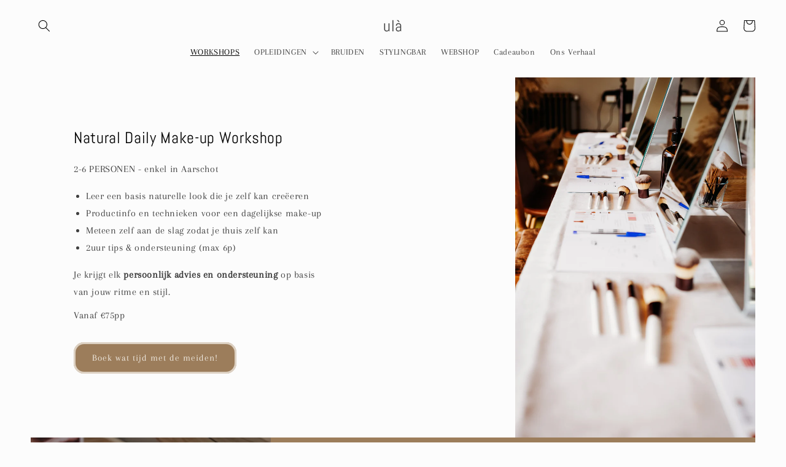

--- FILE ---
content_type: text/html; charset=utf-8
request_url: https://iksmeerbelgisch.be/pages/make-up-workshops
body_size: 20142
content:
<!doctype html>
<html class="no-js" lang="nl">
  <head>
    <meta charset="utf-8">
    <meta http-equiv="X-UA-Compatible" content="IE=edge">
    <meta name="viewport" content="width=device-width,initial-scale=1">
    <meta name="theme-color" content="">
    <link rel="canonical" href="https://iksmeerbelgisch.be/pages/make-up-workshops">
    <link rel="preconnect" href="https://cdn.shopify.com" crossorigin><link rel="icon" type="image/png" href="//iksmeerbelgisch.be/cdn/shop/files/34.png?crop=center&height=32&v=1694632119&width=32"><link rel="preconnect" href="https://fonts.shopifycdn.com" crossorigin><title>
      Make-up Workshops
 &ndash; ulà</title>

    

    

<meta property="og:site_name" content="ulà">
<meta property="og:url" content="https://iksmeerbelgisch.be/pages/make-up-workshops">
<meta property="og:title" content="Make-up Workshops">
<meta property="og:type" content="website">
<meta property="og:description" content="Make-up workshops &amp; webshop met de beste Belgische make-up. StudioMino, Couleurs de noir, skinbydings, mijnargan, on the spot, bam cosmetics"><meta property="og:image" content="http://iksmeerbelgisch.be/cdn/shop/files/36_01f59a38-97cb-447d-8408-b91720e9e3fc.png?height=628&pad_color=fcfcfc&v=1694632118&width=1200">
  <meta property="og:image:secure_url" content="https://iksmeerbelgisch.be/cdn/shop/files/36_01f59a38-97cb-447d-8408-b91720e9e3fc.png?height=628&pad_color=fcfcfc&v=1694632118&width=1200">
  <meta property="og:image:width" content="1200">
  <meta property="og:image:height" content="628"><meta name="twitter:card" content="summary_large_image">
<meta name="twitter:title" content="Make-up Workshops">
<meta name="twitter:description" content="Make-up workshops &amp; webshop met de beste Belgische make-up. StudioMino, Couleurs de noir, skinbydings, mijnargan, on the spot, bam cosmetics">


    <script src="//iksmeerbelgisch.be/cdn/shop/t/10/assets/global.js?v=149496944046504657681673018631" defer="defer"></script>
    <script>window.performance && window.performance.mark && window.performance.mark('shopify.content_for_header.start');</script><meta name="google-site-verification" content="dX2xTeETIEYUo2oHmvl0MRZg-mkM0pB5LUjvuqanKmk">
<meta id="shopify-digital-wallet" name="shopify-digital-wallet" content="/57986482334/digital_wallets/dialog">
<script async="async" src="/checkouts/internal/preloads.js?locale=nl-BE"></script>
<script id="shopify-features" type="application/json">{"accessToken":"7e9ba6cb8e34dd88cae46ea7465cc101","betas":["rich-media-storefront-analytics"],"domain":"iksmeerbelgisch.be","predictiveSearch":true,"shopId":57986482334,"locale":"nl"}</script>
<script>var Shopify = Shopify || {};
Shopify.shop = "iksmeerbelgisch.myshopify.com";
Shopify.locale = "nl";
Shopify.currency = {"active":"EUR","rate":"1.0"};
Shopify.country = "BE";
Shopify.theme = {"name":"Taste","id":132499931294,"schema_name":"Taste","schema_version":"4.0.1","theme_store_id":1434,"role":"main"};
Shopify.theme.handle = "null";
Shopify.theme.style = {"id":null,"handle":null};
Shopify.cdnHost = "iksmeerbelgisch.be/cdn";
Shopify.routes = Shopify.routes || {};
Shopify.routes.root = "/";</script>
<script type="module">!function(o){(o.Shopify=o.Shopify||{}).modules=!0}(window);</script>
<script>!function(o){function n(){var o=[];function n(){o.push(Array.prototype.slice.apply(arguments))}return n.q=o,n}var t=o.Shopify=o.Shopify||{};t.loadFeatures=n(),t.autoloadFeatures=n()}(window);</script>
<script id="shop-js-analytics" type="application/json">{"pageType":"page"}</script>
<script defer="defer" async type="module" src="//iksmeerbelgisch.be/cdn/shopifycloud/shop-js/modules/v2/client.init-shop-cart-sync_CwGft62q.nl.esm.js"></script>
<script defer="defer" async type="module" src="//iksmeerbelgisch.be/cdn/shopifycloud/shop-js/modules/v2/chunk.common_BAeYDmFP.esm.js"></script>
<script defer="defer" async type="module" src="//iksmeerbelgisch.be/cdn/shopifycloud/shop-js/modules/v2/chunk.modal_B9qqLDBC.esm.js"></script>
<script type="module">
  await import("//iksmeerbelgisch.be/cdn/shopifycloud/shop-js/modules/v2/client.init-shop-cart-sync_CwGft62q.nl.esm.js");
await import("//iksmeerbelgisch.be/cdn/shopifycloud/shop-js/modules/v2/chunk.common_BAeYDmFP.esm.js");
await import("//iksmeerbelgisch.be/cdn/shopifycloud/shop-js/modules/v2/chunk.modal_B9qqLDBC.esm.js");

  window.Shopify.SignInWithShop?.initShopCartSync?.({"fedCMEnabled":true,"windoidEnabled":true});

</script>
<script>(function() {
  var isLoaded = false;
  function asyncLoad() {
    if (isLoaded) return;
    isLoaded = true;
    var urls = ["https:\/\/cdn.hextom.com\/js\/freeshippingbar.js?shop=iksmeerbelgisch.myshopify.com"];
    for (var i = 0; i < urls.length; i++) {
      var s = document.createElement('script');
      s.type = 'text/javascript';
      s.async = true;
      s.src = urls[i];
      var x = document.getElementsByTagName('script')[0];
      x.parentNode.insertBefore(s, x);
    }
  };
  if(window.attachEvent) {
    window.attachEvent('onload', asyncLoad);
  } else {
    window.addEventListener('load', asyncLoad, false);
  }
})();</script>
<script id="__st">var __st={"a":57986482334,"offset":3600,"reqid":"5f88319c-cc7d-4e14-a17c-f66f7fd77030-1769276250","pageurl":"iksmeerbelgisch.be\/pages\/make-up-workshops","s":"pages-121514525007","u":"6d88632c258e","p":"page","rtyp":"page","rid":121514525007};</script>
<script>window.ShopifyPaypalV4VisibilityTracking = true;</script>
<script id="form-persister">!function(){'use strict';const t='contact',e='new_comment',n=[[t,t],['blogs',e],['comments',e],[t,'customer']],o='password',r='form_key',c=['recaptcha-v3-token','g-recaptcha-response','h-captcha-response',o],s=()=>{try{return window.sessionStorage}catch{return}},i='__shopify_v',u=t=>t.elements[r],a=function(){const t=[...n].map((([t,e])=>`form[action*='/${t}']:not([data-nocaptcha='true']) input[name='form_type'][value='${e}']`)).join(',');var e;return e=t,()=>e?[...document.querySelectorAll(e)].map((t=>t.form)):[]}();function m(t){const e=u(t);a().includes(t)&&(!e||!e.value)&&function(t){try{if(!s())return;!function(t){const e=s();if(!e)return;const n=u(t);if(!n)return;const o=n.value;o&&e.removeItem(o)}(t);const e=Array.from(Array(32),(()=>Math.random().toString(36)[2])).join('');!function(t,e){u(t)||t.append(Object.assign(document.createElement('input'),{type:'hidden',name:r})),t.elements[r].value=e}(t,e),function(t,e){const n=s();if(!n)return;const r=[...t.querySelectorAll(`input[type='${o}']`)].map((({name:t})=>t)),u=[...c,...r],a={};for(const[o,c]of new FormData(t).entries())u.includes(o)||(a[o]=c);n.setItem(e,JSON.stringify({[i]:1,action:t.action,data:a}))}(t,e)}catch(e){console.error('failed to persist form',e)}}(t)}const f=t=>{if('true'===t.dataset.persistBound)return;const e=function(t,e){const n=function(t){return'function'==typeof t.submit?t.submit:HTMLFormElement.prototype.submit}(t).bind(t);return function(){let t;return()=>{t||(t=!0,(()=>{try{e(),n()}catch(t){(t=>{console.error('form submit failed',t)})(t)}})(),setTimeout((()=>t=!1),250))}}()}(t,(()=>{m(t)}));!function(t,e){if('function'==typeof t.submit&&'function'==typeof e)try{t.submit=e}catch{}}(t,e),t.addEventListener('submit',(t=>{t.preventDefault(),e()})),t.dataset.persistBound='true'};!function(){function t(t){const e=(t=>{const e=t.target;return e instanceof HTMLFormElement?e:e&&e.form})(t);e&&m(e)}document.addEventListener('submit',t),document.addEventListener('DOMContentLoaded',(()=>{const e=a();for(const t of e)f(t);var n;n=document.body,new window.MutationObserver((t=>{for(const e of t)if('childList'===e.type&&e.addedNodes.length)for(const t of e.addedNodes)1===t.nodeType&&'FORM'===t.tagName&&a().includes(t)&&f(t)})).observe(n,{childList:!0,subtree:!0,attributes:!1}),document.removeEventListener('submit',t)}))}()}();</script>
<script integrity="sha256-4kQ18oKyAcykRKYeNunJcIwy7WH5gtpwJnB7kiuLZ1E=" data-source-attribution="shopify.loadfeatures" defer="defer" src="//iksmeerbelgisch.be/cdn/shopifycloud/storefront/assets/storefront/load_feature-a0a9edcb.js" crossorigin="anonymous"></script>
<script data-source-attribution="shopify.dynamic_checkout.dynamic.init">var Shopify=Shopify||{};Shopify.PaymentButton=Shopify.PaymentButton||{isStorefrontPortableWallets:!0,init:function(){window.Shopify.PaymentButton.init=function(){};var t=document.createElement("script");t.src="https://iksmeerbelgisch.be/cdn/shopifycloud/portable-wallets/latest/portable-wallets.nl.js",t.type="module",document.head.appendChild(t)}};
</script>
<script data-source-attribution="shopify.dynamic_checkout.buyer_consent">
  function portableWalletsHideBuyerConsent(e){var t=document.getElementById("shopify-buyer-consent"),n=document.getElementById("shopify-subscription-policy-button");t&&n&&(t.classList.add("hidden"),t.setAttribute("aria-hidden","true"),n.removeEventListener("click",e))}function portableWalletsShowBuyerConsent(e){var t=document.getElementById("shopify-buyer-consent"),n=document.getElementById("shopify-subscription-policy-button");t&&n&&(t.classList.remove("hidden"),t.removeAttribute("aria-hidden"),n.addEventListener("click",e))}window.Shopify?.PaymentButton&&(window.Shopify.PaymentButton.hideBuyerConsent=portableWalletsHideBuyerConsent,window.Shopify.PaymentButton.showBuyerConsent=portableWalletsShowBuyerConsent);
</script>
<script data-source-attribution="shopify.dynamic_checkout.cart.bootstrap">document.addEventListener("DOMContentLoaded",(function(){function t(){return document.querySelector("shopify-accelerated-checkout-cart, shopify-accelerated-checkout")}if(t())Shopify.PaymentButton.init();else{new MutationObserver((function(e,n){t()&&(Shopify.PaymentButton.init(),n.disconnect())})).observe(document.body,{childList:!0,subtree:!0})}}));
</script>
<script id="sections-script" data-sections="header,footer" defer="defer" src="//iksmeerbelgisch.be/cdn/shop/t/10/compiled_assets/scripts.js?v=3896"></script>
<script>window.performance && window.performance.mark && window.performance.mark('shopify.content_for_header.end');</script>


    <style data-shopify>
      @font-face {
  font-family: Arapey;
  font-weight: 400;
  font-style: normal;
  font-display: swap;
  src: url("//iksmeerbelgisch.be/cdn/fonts/arapey/arapey_n4.f34340ab9c56baa7f8accf674e253407b725d12c.woff2") format("woff2"),
       url("//iksmeerbelgisch.be/cdn/fonts/arapey/arapey_n4.003d1426f62522643e43e1d3072a2e7d1ab78130.woff") format("woff");
}

      
      @font-face {
  font-family: Arapey;
  font-weight: 400;
  font-style: italic;
  font-display: swap;
  src: url("//iksmeerbelgisch.be/cdn/fonts/arapey/arapey_i4.ad247a0e8f08ff5e0ae323e76dcd32a177cc1ff2.woff2") format("woff2"),
       url("//iksmeerbelgisch.be/cdn/fonts/arapey/arapey_i4.82d96a9fb4e68810c9dda6c6733ec9fc812fc1dd.woff") format("woff");
}

      
      @font-face {
  font-family: Abel;
  font-weight: 400;
  font-style: normal;
  font-display: swap;
  src: url("//iksmeerbelgisch.be/cdn/fonts/abel/abel_n4.0254805ccf79872a96d53996a984f2b9039f9995.woff2") format("woff2"),
       url("//iksmeerbelgisch.be/cdn/fonts/abel/abel_n4.635ebaebd760542724b79271de73bae7c2091173.woff") format("woff");
}


      :root {
        --font-body-family: Arapey, serif;
        --font-body-style: normal;
        --font-body-weight: 400;
        --font-body-weight-bold: 700;

        --font-heading-family: Abel, sans-serif;
        --font-heading-style: normal;
        --font-heading-weight: 400;

        --font-body-scale: 1.0;
        --font-heading-scale: 1.1;

        --color-base-text: 0, 0, 0;
        --color-shadow: 0, 0, 0;
        --color-base-background-1: 252, 252, 252;
        --color-base-background-2: 252, 252, 252;
        --color-base-solid-button-labels: 242, 237, 229;
        --color-base-outline-button-labels: 123, 59, 38;
        --color-base-accent-1: 156, 125, 91;
        --color-base-accent-2: 110, 75, 57;
        --payment-terms-background-color: #fcfcfc;

        --gradient-base-background-1: #fcfcfc;
        --gradient-base-background-2: #fcfcfc;
        --gradient-base-accent-1: #9c7d5b;
        --gradient-base-accent-2: #6e4b39;

        --media-padding: px;
        --media-border-opacity: 0.0;
        --media-border-width: 0px;
        --media-radius: 0px;
        --media-shadow-opacity: 0.0;
        --media-shadow-horizontal-offset: 0px;
        --media-shadow-vertical-offset: 0px;
        --media-shadow-blur-radius: 0px;
        --media-shadow-visible: 0;

        --page-width: 160rem;
        --page-width-margin: 0rem;

        --product-card-image-padding: 0.0rem;
        --product-card-corner-radius: 0.0rem;
        --product-card-text-alignment: left;
        --product-card-border-width: 0.0rem;
        --product-card-border-opacity: 0.0;
        --product-card-shadow-opacity: 0.0;
        --product-card-shadow-visible: 0;
        --product-card-shadow-horizontal-offset: -4.0rem;
        --product-card-shadow-vertical-offset: -3.2rem;
        --product-card-shadow-blur-radius: 0.0rem;

        --collection-card-image-padding: 0.0rem;
        --collection-card-corner-radius: 0.0rem;
        --collection-card-text-alignment: center;
        --collection-card-border-width: 0.0rem;
        --collection-card-border-opacity: 0.1;
        --collection-card-shadow-opacity: 0.0;
        --collection-card-shadow-visible: 0;
        --collection-card-shadow-horizontal-offset: -3.8rem;
        --collection-card-shadow-vertical-offset: 0.0rem;
        --collection-card-shadow-blur-radius: 0.0rem;

        --blog-card-image-padding: 0.0rem;
        --blog-card-corner-radius: 0.0rem;
        --blog-card-text-alignment: center;
        --blog-card-border-width: 0.0rem;
        --blog-card-border-opacity: 0.1;
        --blog-card-shadow-opacity: 0.1;
        --blog-card-shadow-visible: 1;
        --blog-card-shadow-horizontal-offset: 0.0rem;
        --blog-card-shadow-vertical-offset: 0.0rem;
        --blog-card-shadow-blur-radius: 0.0rem;

        --badge-corner-radius: 4.0rem;

        --popup-border-width: 2px;
        --popup-border-opacity: 0.35;
        --popup-corner-radius: 20px;
        --popup-shadow-opacity: 0.0;
        --popup-shadow-horizontal-offset: 0px;
        --popup-shadow-vertical-offset: 0px;
        --popup-shadow-blur-radius: 0px;

        --drawer-border-width: 2px;
        --drawer-border-opacity: 0.0;
        --drawer-shadow-opacity: 0.0;
        --drawer-shadow-horizontal-offset: 0px;
        --drawer-shadow-vertical-offset: 0px;
        --drawer-shadow-blur-radius: 0px;

        --spacing-sections-desktop: 0px;
        --spacing-sections-mobile: 0px;

        --grid-desktop-vertical-spacing: 4px;
        --grid-desktop-horizontal-spacing: 4px;
        --grid-mobile-vertical-spacing: 2px;
        --grid-mobile-horizontal-spacing: 2px;

        --text-boxes-border-opacity: 1.0;
        --text-boxes-border-width: 0px;
        --text-boxes-radius: 0px;
        --text-boxes-shadow-opacity: 0.0;
        --text-boxes-shadow-visible: 0;
        --text-boxes-shadow-horizontal-offset: -40px;
        --text-boxes-shadow-vertical-offset: -40px;
        --text-boxes-shadow-blur-radius: 0px;

        --buttons-radius: 14px;
        --buttons-radius-outset: 17px;
        --buttons-border-width: 3px;
        --buttons-border-opacity: 0.25;
        --buttons-shadow-opacity: 0.0;
        --buttons-shadow-visible: 0;
        --buttons-shadow-horizontal-offset: -12px;
        --buttons-shadow-vertical-offset: -12px;
        --buttons-shadow-blur-radius: 0px;
        --buttons-border-offset: 0.3px;

        --inputs-radius: 0px;
        --inputs-border-width: 1px;
        --inputs-border-opacity: 0.0;
        --inputs-shadow-opacity: 0.0;
        --inputs-shadow-horizontal-offset: 0px;
        --inputs-margin-offset: 0px;
        --inputs-shadow-vertical-offset: 0px;
        --inputs-shadow-blur-radius: 0px;
        --inputs-radius-outset: 0px;

        --variant-pills-radius: 0px;
        --variant-pills-border-width: 0px;
        --variant-pills-border-opacity: 0.0;
        --variant-pills-shadow-opacity: 0.0;
        --variant-pills-shadow-horizontal-offset: 0px;
        --variant-pills-shadow-vertical-offset: 0px;
        --variant-pills-shadow-blur-radius: 0px;
      }

      *,
      *::before,
      *::after {
        box-sizing: inherit;
      }

      html {
        box-sizing: border-box;
        font-size: calc(var(--font-body-scale) * 62.5%);
        height: 100%;
      }

      body {
        display: grid;
        grid-template-rows: auto auto 1fr auto;
        grid-template-columns: 100%;
        min-height: 100%;
        margin: 0;
        font-size: 1.5rem;
        letter-spacing: 0.06rem;
        line-height: calc(1 + 0.8 / var(--font-body-scale));
        font-family: var(--font-body-family);
        font-style: var(--font-body-style);
        font-weight: var(--font-body-weight);
      }

      @media screen and (min-width: 750px) {
        body {
          font-size: 1.6rem;
        }
      }
    </style>

    <link href="//iksmeerbelgisch.be/cdn/shop/t/10/assets/base.css?v=88290808517547527771673018632" rel="stylesheet" type="text/css" media="all" />
<link rel="preload" as="font" href="//iksmeerbelgisch.be/cdn/fonts/arapey/arapey_n4.f34340ab9c56baa7f8accf674e253407b725d12c.woff2" type="font/woff2" crossorigin><link rel="preload" as="font" href="//iksmeerbelgisch.be/cdn/fonts/abel/abel_n4.0254805ccf79872a96d53996a984f2b9039f9995.woff2" type="font/woff2" crossorigin><link rel="stylesheet" href="//iksmeerbelgisch.be/cdn/shop/t/10/assets/component-predictive-search.css?v=83512081251802922551673018630" media="print" onload="this.media='all'"><script>document.documentElement.className = document.documentElement.className.replace('no-js', 'js');
    if (Shopify.designMode) {
      document.documentElement.classList.add('shopify-design-mode');
    }
    </script>
  
<script src="https://cdn.shopify.com/extensions/019bc2cf-ad72-709c-ab89-9947d92587ae/free-shipping-bar-118/assets/freeshippingbar.js" type="text/javascript" defer="defer"></script>
<link href="https://monorail-edge.shopifysvc.com" rel="dns-prefetch">
<script>(function(){if ("sendBeacon" in navigator && "performance" in window) {try {var session_token_from_headers = performance.getEntriesByType('navigation')[0].serverTiming.find(x => x.name == '_s').description;} catch {var session_token_from_headers = undefined;}var session_cookie_matches = document.cookie.match(/_shopify_s=([^;]*)/);var session_token_from_cookie = session_cookie_matches && session_cookie_matches.length === 2 ? session_cookie_matches[1] : "";var session_token = session_token_from_headers || session_token_from_cookie || "";function handle_abandonment_event(e) {var entries = performance.getEntries().filter(function(entry) {return /monorail-edge.shopifysvc.com/.test(entry.name);});if (!window.abandonment_tracked && entries.length === 0) {window.abandonment_tracked = true;var currentMs = Date.now();var navigation_start = performance.timing.navigationStart;var payload = {shop_id: 57986482334,url: window.location.href,navigation_start,duration: currentMs - navigation_start,session_token,page_type: "page"};window.navigator.sendBeacon("https://monorail-edge.shopifysvc.com/v1/produce", JSON.stringify({schema_id: "online_store_buyer_site_abandonment/1.1",payload: payload,metadata: {event_created_at_ms: currentMs,event_sent_at_ms: currentMs}}));}}window.addEventListener('pagehide', handle_abandonment_event);}}());</script>
<script id="web-pixels-manager-setup">(function e(e,d,r,n,o){if(void 0===o&&(o={}),!Boolean(null===(a=null===(i=window.Shopify)||void 0===i?void 0:i.analytics)||void 0===a?void 0:a.replayQueue)){var i,a;window.Shopify=window.Shopify||{};var t=window.Shopify;t.analytics=t.analytics||{};var s=t.analytics;s.replayQueue=[],s.publish=function(e,d,r){return s.replayQueue.push([e,d,r]),!0};try{self.performance.mark("wpm:start")}catch(e){}var l=function(){var e={modern:/Edge?\/(1{2}[4-9]|1[2-9]\d|[2-9]\d{2}|\d{4,})\.\d+(\.\d+|)|Firefox\/(1{2}[4-9]|1[2-9]\d|[2-9]\d{2}|\d{4,})\.\d+(\.\d+|)|Chrom(ium|e)\/(9{2}|\d{3,})\.\d+(\.\d+|)|(Maci|X1{2}).+ Version\/(15\.\d+|(1[6-9]|[2-9]\d|\d{3,})\.\d+)([,.]\d+|)( \(\w+\)|)( Mobile\/\w+|) Safari\/|Chrome.+OPR\/(9{2}|\d{3,})\.\d+\.\d+|(CPU[ +]OS|iPhone[ +]OS|CPU[ +]iPhone|CPU IPhone OS|CPU iPad OS)[ +]+(15[._]\d+|(1[6-9]|[2-9]\d|\d{3,})[._]\d+)([._]\d+|)|Android:?[ /-](13[3-9]|1[4-9]\d|[2-9]\d{2}|\d{4,})(\.\d+|)(\.\d+|)|Android.+Firefox\/(13[5-9]|1[4-9]\d|[2-9]\d{2}|\d{4,})\.\d+(\.\d+|)|Android.+Chrom(ium|e)\/(13[3-9]|1[4-9]\d|[2-9]\d{2}|\d{4,})\.\d+(\.\d+|)|SamsungBrowser\/([2-9]\d|\d{3,})\.\d+/,legacy:/Edge?\/(1[6-9]|[2-9]\d|\d{3,})\.\d+(\.\d+|)|Firefox\/(5[4-9]|[6-9]\d|\d{3,})\.\d+(\.\d+|)|Chrom(ium|e)\/(5[1-9]|[6-9]\d|\d{3,})\.\d+(\.\d+|)([\d.]+$|.*Safari\/(?![\d.]+ Edge\/[\d.]+$))|(Maci|X1{2}).+ Version\/(10\.\d+|(1[1-9]|[2-9]\d|\d{3,})\.\d+)([,.]\d+|)( \(\w+\)|)( Mobile\/\w+|) Safari\/|Chrome.+OPR\/(3[89]|[4-9]\d|\d{3,})\.\d+\.\d+|(CPU[ +]OS|iPhone[ +]OS|CPU[ +]iPhone|CPU IPhone OS|CPU iPad OS)[ +]+(10[._]\d+|(1[1-9]|[2-9]\d|\d{3,})[._]\d+)([._]\d+|)|Android:?[ /-](13[3-9]|1[4-9]\d|[2-9]\d{2}|\d{4,})(\.\d+|)(\.\d+|)|Mobile Safari.+OPR\/([89]\d|\d{3,})\.\d+\.\d+|Android.+Firefox\/(13[5-9]|1[4-9]\d|[2-9]\d{2}|\d{4,})\.\d+(\.\d+|)|Android.+Chrom(ium|e)\/(13[3-9]|1[4-9]\d|[2-9]\d{2}|\d{4,})\.\d+(\.\d+|)|Android.+(UC? ?Browser|UCWEB|U3)[ /]?(15\.([5-9]|\d{2,})|(1[6-9]|[2-9]\d|\d{3,})\.\d+)\.\d+|SamsungBrowser\/(5\.\d+|([6-9]|\d{2,})\.\d+)|Android.+MQ{2}Browser\/(14(\.(9|\d{2,})|)|(1[5-9]|[2-9]\d|\d{3,})(\.\d+|))(\.\d+|)|K[Aa][Ii]OS\/(3\.\d+|([4-9]|\d{2,})\.\d+)(\.\d+|)/},d=e.modern,r=e.legacy,n=navigator.userAgent;return n.match(d)?"modern":n.match(r)?"legacy":"unknown"}(),u="modern"===l?"modern":"legacy",c=(null!=n?n:{modern:"",legacy:""})[u],f=function(e){return[e.baseUrl,"/wpm","/b",e.hashVersion,"modern"===e.buildTarget?"m":"l",".js"].join("")}({baseUrl:d,hashVersion:r,buildTarget:u}),m=function(e){var d=e.version,r=e.bundleTarget,n=e.surface,o=e.pageUrl,i=e.monorailEndpoint;return{emit:function(e){var a=e.status,t=e.errorMsg,s=(new Date).getTime(),l=JSON.stringify({metadata:{event_sent_at_ms:s},events:[{schema_id:"web_pixels_manager_load/3.1",payload:{version:d,bundle_target:r,page_url:o,status:a,surface:n,error_msg:t},metadata:{event_created_at_ms:s}}]});if(!i)return console&&console.warn&&console.warn("[Web Pixels Manager] No Monorail endpoint provided, skipping logging."),!1;try{return self.navigator.sendBeacon.bind(self.navigator)(i,l)}catch(e){}var u=new XMLHttpRequest;try{return u.open("POST",i,!0),u.setRequestHeader("Content-Type","text/plain"),u.send(l),!0}catch(e){return console&&console.warn&&console.warn("[Web Pixels Manager] Got an unhandled error while logging to Monorail."),!1}}}}({version:r,bundleTarget:l,surface:e.surface,pageUrl:self.location.href,monorailEndpoint:e.monorailEndpoint});try{o.browserTarget=l,function(e){var d=e.src,r=e.async,n=void 0===r||r,o=e.onload,i=e.onerror,a=e.sri,t=e.scriptDataAttributes,s=void 0===t?{}:t,l=document.createElement("script"),u=document.querySelector("head"),c=document.querySelector("body");if(l.async=n,l.src=d,a&&(l.integrity=a,l.crossOrigin="anonymous"),s)for(var f in s)if(Object.prototype.hasOwnProperty.call(s,f))try{l.dataset[f]=s[f]}catch(e){}if(o&&l.addEventListener("load",o),i&&l.addEventListener("error",i),u)u.appendChild(l);else{if(!c)throw new Error("Did not find a head or body element to append the script");c.appendChild(l)}}({src:f,async:!0,onload:function(){if(!function(){var e,d;return Boolean(null===(d=null===(e=window.Shopify)||void 0===e?void 0:e.analytics)||void 0===d?void 0:d.initialized)}()){var d=window.webPixelsManager.init(e)||void 0;if(d){var r=window.Shopify.analytics;r.replayQueue.forEach((function(e){var r=e[0],n=e[1],o=e[2];d.publishCustomEvent(r,n,o)})),r.replayQueue=[],r.publish=d.publishCustomEvent,r.visitor=d.visitor,r.initialized=!0}}},onerror:function(){return m.emit({status:"failed",errorMsg:"".concat(f," has failed to load")})},sri:function(e){var d=/^sha384-[A-Za-z0-9+/=]+$/;return"string"==typeof e&&d.test(e)}(c)?c:"",scriptDataAttributes:o}),m.emit({status:"loading"})}catch(e){m.emit({status:"failed",errorMsg:(null==e?void 0:e.message)||"Unknown error"})}}})({shopId: 57986482334,storefrontBaseUrl: "https://iksmeerbelgisch.be",extensionsBaseUrl: "https://extensions.shopifycdn.com/cdn/shopifycloud/web-pixels-manager",monorailEndpoint: "https://monorail-edge.shopifysvc.com/unstable/produce_batch",surface: "storefront-renderer",enabledBetaFlags: ["2dca8a86"],webPixelsConfigList: [{"id":"1072496975","configuration":"{\"config\":\"{\\\"pixel_id\\\":\\\"AW-310855750\\\",\\\"target_country\\\":\\\"BE\\\",\\\"gtag_events\\\":[{\\\"type\\\":\\\"search\\\",\\\"action_label\\\":\\\"AW-310855750\\\/PsL9CMmy9_ACEMaQnZQB\\\"},{\\\"type\\\":\\\"begin_checkout\\\",\\\"action_label\\\":\\\"AW-310855750\\\/XaYpCMay9_ACEMaQnZQB\\\"},{\\\"type\\\":\\\"view_item\\\",\\\"action_label\\\":[\\\"AW-310855750\\\/vKP7CMCy9_ACEMaQnZQB\\\",\\\"MC-Y183EQW08Y\\\"]},{\\\"type\\\":\\\"purchase\\\",\\\"action_label\\\":[\\\"AW-310855750\\\/yyVbCL2y9_ACEMaQnZQB\\\",\\\"MC-Y183EQW08Y\\\"]},{\\\"type\\\":\\\"page_view\\\",\\\"action_label\\\":[\\\"AW-310855750\\\/n_yfCLqy9_ACEMaQnZQB\\\",\\\"MC-Y183EQW08Y\\\"]},{\\\"type\\\":\\\"add_payment_info\\\",\\\"action_label\\\":\\\"AW-310855750\\\/EgaVCMyy9_ACEMaQnZQB\\\"},{\\\"type\\\":\\\"add_to_cart\\\",\\\"action_label\\\":\\\"AW-310855750\\\/QxO2CMOy9_ACEMaQnZQB\\\"}],\\\"enable_monitoring_mode\\\":false}\"}","eventPayloadVersion":"v1","runtimeContext":"OPEN","scriptVersion":"b2a88bafab3e21179ed38636efcd8a93","type":"APP","apiClientId":1780363,"privacyPurposes":[],"dataSharingAdjustments":{"protectedCustomerApprovalScopes":["read_customer_address","read_customer_email","read_customer_name","read_customer_personal_data","read_customer_phone"]}},{"id":"shopify-app-pixel","configuration":"{}","eventPayloadVersion":"v1","runtimeContext":"STRICT","scriptVersion":"0450","apiClientId":"shopify-pixel","type":"APP","privacyPurposes":["ANALYTICS","MARKETING"]},{"id":"shopify-custom-pixel","eventPayloadVersion":"v1","runtimeContext":"LAX","scriptVersion":"0450","apiClientId":"shopify-pixel","type":"CUSTOM","privacyPurposes":["ANALYTICS","MARKETING"]}],isMerchantRequest: false,initData: {"shop":{"name":"ulà","paymentSettings":{"currencyCode":"EUR"},"myshopifyDomain":"iksmeerbelgisch.myshopify.com","countryCode":"BE","storefrontUrl":"https:\/\/iksmeerbelgisch.be"},"customer":null,"cart":null,"checkout":null,"productVariants":[],"purchasingCompany":null},},"https://iksmeerbelgisch.be/cdn","fcfee988w5aeb613cpc8e4bc33m6693e112",{"modern":"","legacy":""},{"shopId":"57986482334","storefrontBaseUrl":"https:\/\/iksmeerbelgisch.be","extensionBaseUrl":"https:\/\/extensions.shopifycdn.com\/cdn\/shopifycloud\/web-pixels-manager","surface":"storefront-renderer","enabledBetaFlags":"[\"2dca8a86\"]","isMerchantRequest":"false","hashVersion":"fcfee988w5aeb613cpc8e4bc33m6693e112","publish":"custom","events":"[[\"page_viewed\",{}]]"});</script><script>
  window.ShopifyAnalytics = window.ShopifyAnalytics || {};
  window.ShopifyAnalytics.meta = window.ShopifyAnalytics.meta || {};
  window.ShopifyAnalytics.meta.currency = 'EUR';
  var meta = {"page":{"pageType":"page","resourceType":"page","resourceId":121514525007,"requestId":"5f88319c-cc7d-4e14-a17c-f66f7fd77030-1769276250"}};
  for (var attr in meta) {
    window.ShopifyAnalytics.meta[attr] = meta[attr];
  }
</script>
<script class="analytics">
  (function () {
    var customDocumentWrite = function(content) {
      var jquery = null;

      if (window.jQuery) {
        jquery = window.jQuery;
      } else if (window.Checkout && window.Checkout.$) {
        jquery = window.Checkout.$;
      }

      if (jquery) {
        jquery('body').append(content);
      }
    };

    var hasLoggedConversion = function(token) {
      if (token) {
        return document.cookie.indexOf('loggedConversion=' + token) !== -1;
      }
      return false;
    }

    var setCookieIfConversion = function(token) {
      if (token) {
        var twoMonthsFromNow = new Date(Date.now());
        twoMonthsFromNow.setMonth(twoMonthsFromNow.getMonth() + 2);

        document.cookie = 'loggedConversion=' + token + '; expires=' + twoMonthsFromNow;
      }
    }

    var trekkie = window.ShopifyAnalytics.lib = window.trekkie = window.trekkie || [];
    if (trekkie.integrations) {
      return;
    }
    trekkie.methods = [
      'identify',
      'page',
      'ready',
      'track',
      'trackForm',
      'trackLink'
    ];
    trekkie.factory = function(method) {
      return function() {
        var args = Array.prototype.slice.call(arguments);
        args.unshift(method);
        trekkie.push(args);
        return trekkie;
      };
    };
    for (var i = 0; i < trekkie.methods.length; i++) {
      var key = trekkie.methods[i];
      trekkie[key] = trekkie.factory(key);
    }
    trekkie.load = function(config) {
      trekkie.config = config || {};
      trekkie.config.initialDocumentCookie = document.cookie;
      var first = document.getElementsByTagName('script')[0];
      var script = document.createElement('script');
      script.type = 'text/javascript';
      script.onerror = function(e) {
        var scriptFallback = document.createElement('script');
        scriptFallback.type = 'text/javascript';
        scriptFallback.onerror = function(error) {
                var Monorail = {
      produce: function produce(monorailDomain, schemaId, payload) {
        var currentMs = new Date().getTime();
        var event = {
          schema_id: schemaId,
          payload: payload,
          metadata: {
            event_created_at_ms: currentMs,
            event_sent_at_ms: currentMs
          }
        };
        return Monorail.sendRequest("https://" + monorailDomain + "/v1/produce", JSON.stringify(event));
      },
      sendRequest: function sendRequest(endpointUrl, payload) {
        // Try the sendBeacon API
        if (window && window.navigator && typeof window.navigator.sendBeacon === 'function' && typeof window.Blob === 'function' && !Monorail.isIos12()) {
          var blobData = new window.Blob([payload], {
            type: 'text/plain'
          });

          if (window.navigator.sendBeacon(endpointUrl, blobData)) {
            return true;
          } // sendBeacon was not successful

        } // XHR beacon

        var xhr = new XMLHttpRequest();

        try {
          xhr.open('POST', endpointUrl);
          xhr.setRequestHeader('Content-Type', 'text/plain');
          xhr.send(payload);
        } catch (e) {
          console.log(e);
        }

        return false;
      },
      isIos12: function isIos12() {
        return window.navigator.userAgent.lastIndexOf('iPhone; CPU iPhone OS 12_') !== -1 || window.navigator.userAgent.lastIndexOf('iPad; CPU OS 12_') !== -1;
      }
    };
    Monorail.produce('monorail-edge.shopifysvc.com',
      'trekkie_storefront_load_errors/1.1',
      {shop_id: 57986482334,
      theme_id: 132499931294,
      app_name: "storefront",
      context_url: window.location.href,
      source_url: "//iksmeerbelgisch.be/cdn/s/trekkie.storefront.8d95595f799fbf7e1d32231b9a28fd43b70c67d3.min.js"});

        };
        scriptFallback.async = true;
        scriptFallback.src = '//iksmeerbelgisch.be/cdn/s/trekkie.storefront.8d95595f799fbf7e1d32231b9a28fd43b70c67d3.min.js';
        first.parentNode.insertBefore(scriptFallback, first);
      };
      script.async = true;
      script.src = '//iksmeerbelgisch.be/cdn/s/trekkie.storefront.8d95595f799fbf7e1d32231b9a28fd43b70c67d3.min.js';
      first.parentNode.insertBefore(script, first);
    };
    trekkie.load(
      {"Trekkie":{"appName":"storefront","development":false,"defaultAttributes":{"shopId":57986482334,"isMerchantRequest":null,"themeId":132499931294,"themeCityHash":"1612541747788581902","contentLanguage":"nl","currency":"EUR","eventMetadataId":"f0a86401-2030-41cd-99db-be389128fd6d"},"isServerSideCookieWritingEnabled":true,"monorailRegion":"shop_domain","enabledBetaFlags":["65f19447"]},"Session Attribution":{},"S2S":{"facebookCapiEnabled":false,"source":"trekkie-storefront-renderer","apiClientId":580111}}
    );

    var loaded = false;
    trekkie.ready(function() {
      if (loaded) return;
      loaded = true;

      window.ShopifyAnalytics.lib = window.trekkie;

      var originalDocumentWrite = document.write;
      document.write = customDocumentWrite;
      try { window.ShopifyAnalytics.merchantGoogleAnalytics.call(this); } catch(error) {};
      document.write = originalDocumentWrite;

      window.ShopifyAnalytics.lib.page(null,{"pageType":"page","resourceType":"page","resourceId":121514525007,"requestId":"5f88319c-cc7d-4e14-a17c-f66f7fd77030-1769276250","shopifyEmitted":true});

      var match = window.location.pathname.match(/checkouts\/(.+)\/(thank_you|post_purchase)/)
      var token = match? match[1]: undefined;
      if (!hasLoggedConversion(token)) {
        setCookieIfConversion(token);
        
      }
    });


        var eventsListenerScript = document.createElement('script');
        eventsListenerScript.async = true;
        eventsListenerScript.src = "//iksmeerbelgisch.be/cdn/shopifycloud/storefront/assets/shop_events_listener-3da45d37.js";
        document.getElementsByTagName('head')[0].appendChild(eventsListenerScript);

})();</script>
<script
  defer
  src="https://iksmeerbelgisch.be/cdn/shopifycloud/perf-kit/shopify-perf-kit-3.0.4.min.js"
  data-application="storefront-renderer"
  data-shop-id="57986482334"
  data-render-region="gcp-us-east1"
  data-page-type="page"
  data-theme-instance-id="132499931294"
  data-theme-name="Taste"
  data-theme-version="4.0.1"
  data-monorail-region="shop_domain"
  data-resource-timing-sampling-rate="10"
  data-shs="true"
  data-shs-beacon="true"
  data-shs-export-with-fetch="true"
  data-shs-logs-sample-rate="1"
  data-shs-beacon-endpoint="https://iksmeerbelgisch.be/api/collect"
></script>
</head>

  <body class="gradient">
    <a class="skip-to-content-link button visually-hidden" href="#MainContent">
      Meteen naar de content
    </a><div id="shopify-section-announcement-bar" class="shopify-section">
</div>
    <div id="shopify-section-header" class="shopify-section section-header"><link rel="stylesheet" href="//iksmeerbelgisch.be/cdn/shop/t/10/assets/component-list-menu.css?v=151968516119678728991673018631" media="print" onload="this.media='all'">
<link rel="stylesheet" href="//iksmeerbelgisch.be/cdn/shop/t/10/assets/component-search.css?v=96455689198851321781673018629" media="print" onload="this.media='all'">
<link rel="stylesheet" href="//iksmeerbelgisch.be/cdn/shop/t/10/assets/component-menu-drawer.css?v=182311192829367774911673018630" media="print" onload="this.media='all'">
<link rel="stylesheet" href="//iksmeerbelgisch.be/cdn/shop/t/10/assets/component-cart-notification.css?v=183358051719344305851673018629" media="print" onload="this.media='all'">
<link rel="stylesheet" href="//iksmeerbelgisch.be/cdn/shop/t/10/assets/component-cart-items.css?v=23917223812499722491673018633" media="print" onload="this.media='all'"><link rel="stylesheet" href="//iksmeerbelgisch.be/cdn/shop/t/10/assets/component-price.css?v=65402837579211014041673018630" media="print" onload="this.media='all'">
  <link rel="stylesheet" href="//iksmeerbelgisch.be/cdn/shop/t/10/assets/component-loading-overlay.css?v=167310470843593579841673018633" media="print" onload="this.media='all'"><noscript><link href="//iksmeerbelgisch.be/cdn/shop/t/10/assets/component-list-menu.css?v=151968516119678728991673018631" rel="stylesheet" type="text/css" media="all" /></noscript>
<noscript><link href="//iksmeerbelgisch.be/cdn/shop/t/10/assets/component-search.css?v=96455689198851321781673018629" rel="stylesheet" type="text/css" media="all" /></noscript>
<noscript><link href="//iksmeerbelgisch.be/cdn/shop/t/10/assets/component-menu-drawer.css?v=182311192829367774911673018630" rel="stylesheet" type="text/css" media="all" /></noscript>
<noscript><link href="//iksmeerbelgisch.be/cdn/shop/t/10/assets/component-cart-notification.css?v=183358051719344305851673018629" rel="stylesheet" type="text/css" media="all" /></noscript>
<noscript><link href="//iksmeerbelgisch.be/cdn/shop/t/10/assets/component-cart-items.css?v=23917223812499722491673018633" rel="stylesheet" type="text/css" media="all" /></noscript>

<style>
  header-drawer {
    justify-self: start;
    margin-left: -1.2rem;
  }

  .header__heading-logo {
    max-width: 90px;
  }

  @media screen and (min-width: 990px) {
    header-drawer {
      display: none;
    }
  }

  .menu-drawer-container {
    display: flex;
  }

  .list-menu {
    list-style: none;
    padding: 0;
    margin: 0;
  }

  .list-menu--inline {
    display: inline-flex;
    flex-wrap: wrap;
  }

  summary.list-menu__item {
    padding-right: 2.7rem;
  }

  .list-menu__item {
    display: flex;
    align-items: center;
    line-height: calc(1 + 0.3 / var(--font-body-scale));
  }

  .list-menu__item--link {
    text-decoration: none;
    padding-bottom: 1rem;
    padding-top: 1rem;
    line-height: calc(1 + 0.8 / var(--font-body-scale));
  }

  @media screen and (min-width: 750px) {
    .list-menu__item--link {
      padding-bottom: 0.5rem;
      padding-top: 0.5rem;
    }
  }
</style><style data-shopify>.header {
    padding-top: 10px;
    padding-bottom: 10px;
  }

  .section-header {
    margin-bottom: 0px;
  }

  @media screen and (min-width: 750px) {
    .section-header {
      margin-bottom: 0px;
    }
  }

  @media screen and (min-width: 990px) {
    .header {
      padding-top: 20px;
      padding-bottom: 20px;
    }
  }</style><script src="//iksmeerbelgisch.be/cdn/shop/t/10/assets/details-disclosure.js?v=153497636716254413831673018632" defer="defer"></script>
<script src="//iksmeerbelgisch.be/cdn/shop/t/10/assets/details-modal.js?v=4511761896672669691673018632" defer="defer"></script>
<script src="//iksmeerbelgisch.be/cdn/shop/t/10/assets/cart-notification.js?v=160453272920806432391673018630" defer="defer"></script><svg xmlns="http://www.w3.org/2000/svg" class="hidden">
  <symbol id="icon-search" viewbox="0 0 18 19" fill="none">
    <path fill-rule="evenodd" clip-rule="evenodd" d="M11.03 11.68A5.784 5.784 0 112.85 3.5a5.784 5.784 0 018.18 8.18zm.26 1.12a6.78 6.78 0 11.72-.7l5.4 5.4a.5.5 0 11-.71.7l-5.41-5.4z" fill="currentColor"/>
  </symbol>

  <symbol id="icon-close" class="icon icon-close" fill="none" viewBox="0 0 18 17">
    <path d="M.865 15.978a.5.5 0 00.707.707l7.433-7.431 7.579 7.282a.501.501 0 00.846-.37.5.5 0 00-.153-.351L9.712 8.546l7.417-7.416a.5.5 0 10-.707-.708L8.991 7.853 1.413.573a.5.5 0 10-.693.72l7.563 7.268-7.418 7.417z" fill="currentColor">
  </symbol>
</svg>
<sticky-header class="header-wrapper color-background-1 gradient">
  <header class="header header--top-center header--mobile-center page-width header--has-menu"><header-drawer data-breakpoint="tablet">
        <details id="Details-menu-drawer-container" class="menu-drawer-container">
          <summary class="header__icon header__icon--menu header__icon--summary link focus-inset" aria-label="Menu">
            <span>
              <svg xmlns="http://www.w3.org/2000/svg" aria-hidden="true" focusable="false" role="presentation" class="icon icon-hamburger" fill="none" viewBox="0 0 18 16">
  <path d="M1 .5a.5.5 0 100 1h15.71a.5.5 0 000-1H1zM.5 8a.5.5 0 01.5-.5h15.71a.5.5 0 010 1H1A.5.5 0 01.5 8zm0 7a.5.5 0 01.5-.5h15.71a.5.5 0 010 1H1a.5.5 0 01-.5-.5z" fill="currentColor">
</svg>

              <svg xmlns="http://www.w3.org/2000/svg" aria-hidden="true" focusable="false" role="presentation" class="icon icon-close" fill="none" viewBox="0 0 18 17">
  <path d="M.865 15.978a.5.5 0 00.707.707l7.433-7.431 7.579 7.282a.501.501 0 00.846-.37.5.5 0 00-.153-.351L9.712 8.546l7.417-7.416a.5.5 0 10-.707-.708L8.991 7.853 1.413.573a.5.5 0 10-.693.72l7.563 7.268-7.418 7.417z" fill="currentColor">
</svg>

            </span>
          </summary>
          <div id="menu-drawer" class="gradient menu-drawer motion-reduce" tabindex="-1">
            <div class="menu-drawer__inner-container">
              <div class="menu-drawer__navigation-container">
                <nav class="menu-drawer__navigation">
                  <ul class="menu-drawer__menu has-submenu list-menu" role="list"><li><a href="/pages/make-up-workshops" class="menu-drawer__menu-item list-menu__item link link--text focus-inset menu-drawer__menu-item--active" aria-current="page">
                            WORKSHOPS
                          </a></li><li><details id="Details-menu-drawer-menu-item-2">
                            <summary class="menu-drawer__menu-item list-menu__item link link--text focus-inset">
                              OPLEIDINGEN
                              <svg viewBox="0 0 14 10" fill="none" aria-hidden="true" focusable="false" role="presentation" class="icon icon-arrow" xmlns="http://www.w3.org/2000/svg">
  <path fill-rule="evenodd" clip-rule="evenodd" d="M8.537.808a.5.5 0 01.817-.162l4 4a.5.5 0 010 .708l-4 4a.5.5 0 11-.708-.708L11.793 5.5H1a.5.5 0 010-1h10.793L8.646 1.354a.5.5 0 01-.109-.546z" fill="currentColor">
</svg>

                              <svg aria-hidden="true" focusable="false" role="presentation" class="icon icon-caret" viewBox="0 0 10 6">
  <path fill-rule="evenodd" clip-rule="evenodd" d="M9.354.646a.5.5 0 00-.708 0L5 4.293 1.354.646a.5.5 0 00-.708.708l4 4a.5.5 0 00.708 0l4-4a.5.5 0 000-.708z" fill="currentColor">
</svg>

                            </summary>
                            <div id="link-opleidingen" class="menu-drawer__submenu has-submenu gradient motion-reduce" tabindex="-1">
                              <div class="menu-drawer__inner-submenu">
                                <button class="menu-drawer__close-button link link--text focus-inset" aria-expanded="true">
                                  <svg viewBox="0 0 14 10" fill="none" aria-hidden="true" focusable="false" role="presentation" class="icon icon-arrow" xmlns="http://www.w3.org/2000/svg">
  <path fill-rule="evenodd" clip-rule="evenodd" d="M8.537.808a.5.5 0 01.817-.162l4 4a.5.5 0 010 .708l-4 4a.5.5 0 11-.708-.708L11.793 5.5H1a.5.5 0 010-1h10.793L8.646 1.354a.5.5 0 01-.109-.546z" fill="currentColor">
</svg>

                                  OPLEIDINGEN
                                </button>
                                <ul class="menu-drawer__menu list-menu" role="list" tabindex="-1"><li><a href="https://klaartje.plugandpay.com/opleiding-hairstyling-ulaklaartje" class="menu-drawer__menu-item link link--text list-menu__item focus-inset">
                                          Hairstyling Opleiding
                                        </a></li><li><a href="https://klaartje.plugandpay.com/opleiding-mineral-make-up-artist-ai-p9wta" class="menu-drawer__menu-item link link--text list-menu__item focus-inset">
                                          Mineral Make-up Artist opleiding
                                        </a></li></ul>
                              </div>
                            </div>
                          </details></li><li><a href="/pages/bruidsmakeup-en-haar" class="menu-drawer__menu-item list-menu__item link link--text focus-inset">
                            BRUIDEN
                          </a></li><li><a href="/pages/make-up-hairstyling" class="menu-drawer__menu-item list-menu__item link link--text focus-inset">
                            STYLINGBAR
                          </a></li><li><a href="https://bamcosmetics.be/collections/all-products" class="menu-drawer__menu-item list-menu__item link link--text focus-inset">
                            WEBSHOP
                          </a></li><li><a href="/pages/cadeaubon" class="menu-drawer__menu-item list-menu__item link link--text focus-inset">
                            Cadeaubon
                          </a></li><li><a href="/pages/ons-verhaal" class="menu-drawer__menu-item list-menu__item link link--text focus-inset">
                            Ons Verhaal
                          </a></li></ul>
                </nav>
                <div class="menu-drawer__utility-links"><a href="/account/login" class="menu-drawer__account link focus-inset h5">
                      <svg xmlns="http://www.w3.org/2000/svg" aria-hidden="true" focusable="false" role="presentation" class="icon icon-account" fill="none" viewBox="0 0 18 19">
  <path fill-rule="evenodd" clip-rule="evenodd" d="M6 4.5a3 3 0 116 0 3 3 0 01-6 0zm3-4a4 4 0 100 8 4 4 0 000-8zm5.58 12.15c1.12.82 1.83 2.24 1.91 4.85H1.51c.08-2.6.79-4.03 1.9-4.85C4.66 11.75 6.5 11.5 9 11.5s4.35.26 5.58 1.15zM9 10.5c-2.5 0-4.65.24-6.17 1.35C1.27 12.98.5 14.93.5 18v.5h17V18c0-3.07-.77-5.02-2.33-6.15-1.52-1.1-3.67-1.35-6.17-1.35z" fill="currentColor">
</svg>

Inloggen</a><ul class="list list-social list-unstyled" role="list"></ul>
                </div>
              </div>
            </div>
          </div>
        </details>
      </header-drawer><details-modal class="header__search">
        <details>
          <summary class="header__icon header__icon--search header__icon--summary link focus-inset modal__toggle" aria-haspopup="dialog" aria-label="Zoeken">
            <span>
              <svg class="modal__toggle-open icon icon-search" aria-hidden="true" focusable="false" role="presentation">
                <use href="#icon-search">
              </svg>
              <svg class="modal__toggle-close icon icon-close" aria-hidden="true" focusable="false" role="presentation">
                <use href="#icon-close">
              </svg>
            </span>
          </summary>
          <div class="search-modal modal__content gradient" role="dialog" aria-modal="true" aria-label="Zoeken">
            <div class="modal-overlay"></div>
            <div class="search-modal__content search-modal__content-bottom" tabindex="-1"><predictive-search class="search-modal__form" data-loading-text="Bezig met laden..."><form action="/search" method="get" role="search" class="search search-modal__form">
                  <div class="field">
                    <input class="search__input field__input"
                      id="Search-In-Modal-1"
                      type="search"
                      name="q"
                      value=""
                      placeholder="Zoeken"role="combobox"
                        aria-expanded="false"
                        aria-owns="predictive-search-results-list"
                        aria-controls="predictive-search-results-list"
                        aria-haspopup="listbox"
                        aria-autocomplete="list"
                        autocorrect="off"
                        autocomplete="off"
                        autocapitalize="off"
                        spellcheck="false">
                    <label class="field__label" for="Search-In-Modal-1">Zoeken</label>
                    <input type="hidden" name="options[prefix]" value="last">
                    <button class="search__button field__button" aria-label="Zoeken">
                      <svg class="icon icon-search" aria-hidden="true" focusable="false" role="presentation">
                        <use href="#icon-search">
                      </svg>
                    </button>
                  </div><div class="predictive-search predictive-search--header" tabindex="-1" data-predictive-search>
                      <div class="predictive-search__loading-state">
                        <svg aria-hidden="true" focusable="false" role="presentation" class="spinner" viewBox="0 0 66 66" xmlns="http://www.w3.org/2000/svg">
                          <circle class="path" fill="none" stroke-width="6" cx="33" cy="33" r="30"></circle>
                        </svg>
                      </div>
                    </div>

                    <span class="predictive-search-status visually-hidden" role="status" aria-hidden="true"></span></form></predictive-search><button type="button" class="modal__close-button link link--text focus-inset" aria-label="Sluiten">
                <svg class="icon icon-close" aria-hidden="true" focusable="false" role="presentation">
                  <use href="#icon-close">
                </svg>
              </button>
            </div>
          </div>
        </details>
      </details-modal><a href="/" class="header__heading-link link link--text focus-inset"><span class="h2">ulà</span></a><nav class="header__inline-menu">
          <ul class="list-menu list-menu--inline" role="list"><li><a href="/pages/make-up-workshops" class="header__menu-item list-menu__item link link--text focus-inset" aria-current="page">
                    <span class="header__active-menu-item">WORKSHOPS</span>
                  </a></li><li><header-menu>
                    <details id="Details-HeaderMenu-2">
                      <summary class="header__menu-item list-menu__item link focus-inset">
                        <span>OPLEIDINGEN</span>
                        <svg aria-hidden="true" focusable="false" role="presentation" class="icon icon-caret" viewBox="0 0 10 6">
  <path fill-rule="evenodd" clip-rule="evenodd" d="M9.354.646a.5.5 0 00-.708 0L5 4.293 1.354.646a.5.5 0 00-.708.708l4 4a.5.5 0 00.708 0l4-4a.5.5 0 000-.708z" fill="currentColor">
</svg>

                      </summary>
                      <ul id="HeaderMenu-MenuList-2" class="header__submenu list-menu list-menu--disclosure gradient caption-large motion-reduce global-settings-popup" role="list" tabindex="-1"><li><a href="https://klaartje.plugandpay.com/opleiding-hairstyling-ulaklaartje" class="header__menu-item list-menu__item link link--text focus-inset caption-large">
                                Hairstyling Opleiding
                              </a></li><li><a href="https://klaartje.plugandpay.com/opleiding-mineral-make-up-artist-ai-p9wta" class="header__menu-item list-menu__item link link--text focus-inset caption-large">
                                Mineral Make-up Artist opleiding
                              </a></li></ul>
                    </details>
                  </header-menu></li><li><a href="/pages/bruidsmakeup-en-haar" class="header__menu-item list-menu__item link link--text focus-inset">
                    <span>BRUIDEN</span>
                  </a></li><li><a href="/pages/make-up-hairstyling" class="header__menu-item list-menu__item link link--text focus-inset">
                    <span>STYLINGBAR</span>
                  </a></li><li><a href="https://bamcosmetics.be/collections/all-products" class="header__menu-item list-menu__item link link--text focus-inset">
                    <span>WEBSHOP</span>
                  </a></li><li><a href="/pages/cadeaubon" class="header__menu-item list-menu__item link link--text focus-inset">
                    <span>Cadeaubon</span>
                  </a></li><li><a href="/pages/ons-verhaal" class="header__menu-item list-menu__item link link--text focus-inset">
                    <span>Ons Verhaal</span>
                  </a></li></ul>
        </nav><div class="header__icons">
      <details-modal class="header__search">
        <details>
          <summary class="header__icon header__icon--search header__icon--summary link focus-inset modal__toggle" aria-haspopup="dialog" aria-label="Zoeken">
            <span>
              <svg class="modal__toggle-open icon icon-search" aria-hidden="true" focusable="false" role="presentation">
                <use href="#icon-search">
              </svg>
              <svg class="modal__toggle-close icon icon-close" aria-hidden="true" focusable="false" role="presentation">
                <use href="#icon-close">
              </svg>
            </span>
          </summary>
          <div class="search-modal modal__content gradient" role="dialog" aria-modal="true" aria-label="Zoeken">
            <div class="modal-overlay"></div>
            <div class="search-modal__content search-modal__content-bottom" tabindex="-1"><predictive-search class="search-modal__form" data-loading-text="Bezig met laden..."><form action="/search" method="get" role="search" class="search search-modal__form">
                  <div class="field">
                    <input class="search__input field__input"
                      id="Search-In-Modal"
                      type="search"
                      name="q"
                      value=""
                      placeholder="Zoeken"role="combobox"
                        aria-expanded="false"
                        aria-owns="predictive-search-results-list"
                        aria-controls="predictive-search-results-list"
                        aria-haspopup="listbox"
                        aria-autocomplete="list"
                        autocorrect="off"
                        autocomplete="off"
                        autocapitalize="off"
                        spellcheck="false">
                    <label class="field__label" for="Search-In-Modal">Zoeken</label>
                    <input type="hidden" name="options[prefix]" value="last">
                    <button class="search__button field__button" aria-label="Zoeken">
                      <svg class="icon icon-search" aria-hidden="true" focusable="false" role="presentation">
                        <use href="#icon-search">
                      </svg>
                    </button>
                  </div><div class="predictive-search predictive-search--header" tabindex="-1" data-predictive-search>
                      <div class="predictive-search__loading-state">
                        <svg aria-hidden="true" focusable="false" role="presentation" class="spinner" viewBox="0 0 66 66" xmlns="http://www.w3.org/2000/svg">
                          <circle class="path" fill="none" stroke-width="6" cx="33" cy="33" r="30"></circle>
                        </svg>
                      </div>
                    </div>

                    <span class="predictive-search-status visually-hidden" role="status" aria-hidden="true"></span></form></predictive-search><button type="button" class="search-modal__close-button modal__close-button link link--text focus-inset" aria-label="Sluiten">
                <svg class="icon icon-close" aria-hidden="true" focusable="false" role="presentation">
                  <use href="#icon-close">
                </svg>
              </button>
            </div>
          </div>
        </details>
      </details-modal><a href="/account/login" class="header__icon header__icon--account link focus-inset small-hide">
          <svg xmlns="http://www.w3.org/2000/svg" aria-hidden="true" focusable="false" role="presentation" class="icon icon-account" fill="none" viewBox="0 0 18 19">
  <path fill-rule="evenodd" clip-rule="evenodd" d="M6 4.5a3 3 0 116 0 3 3 0 01-6 0zm3-4a4 4 0 100 8 4 4 0 000-8zm5.58 12.15c1.12.82 1.83 2.24 1.91 4.85H1.51c.08-2.6.79-4.03 1.9-4.85C4.66 11.75 6.5 11.5 9 11.5s4.35.26 5.58 1.15zM9 10.5c-2.5 0-4.65.24-6.17 1.35C1.27 12.98.5 14.93.5 18v.5h17V18c0-3.07-.77-5.02-2.33-6.15-1.52-1.1-3.67-1.35-6.17-1.35z" fill="currentColor">
</svg>

          <span class="visually-hidden">Inloggen</span>
        </a><a href="/cart" class="header__icon header__icon--cart link focus-inset" id="cart-icon-bubble"><svg class="icon icon-cart-empty" aria-hidden="true" focusable="false" role="presentation" xmlns="http://www.w3.org/2000/svg" viewBox="0 0 40 40" fill="none">
  <path d="m15.75 11.8h-3.16l-.77 11.6a5 5 0 0 0 4.99 5.34h7.38a5 5 0 0 0 4.99-5.33l-.78-11.61zm0 1h-2.22l-.71 10.67a4 4 0 0 0 3.99 4.27h7.38a4 4 0 0 0 4-4.27l-.72-10.67h-2.22v.63a4.75 4.75 0 1 1 -9.5 0zm8.5 0h-7.5v.63a3.75 3.75 0 1 0 7.5 0z" fill="currentColor" fill-rule="evenodd"/>
</svg>
<span class="visually-hidden">Winkelwagen</span></a>
    </div>
  </header>
</sticky-header>

<cart-notification>
  <div class="cart-notification-wrapper page-width">
    <div id="cart-notification" class="cart-notification focus-inset color-background-1 gradient" aria-modal="true" aria-label="Artikel toegevoegd aan winkelwagen" role="dialog" tabindex="-1">
      <div class="cart-notification__header">
        <h2 class="cart-notification__heading caption-large text-body"><svg class="icon icon-checkmark color-foreground-accent-1" aria-hidden="true" focusable="false" xmlns="http://www.w3.org/2000/svg" viewBox="0 0 12 9" fill="none">
  <path fill-rule="evenodd" clip-rule="evenodd" d="M11.35.643a.5.5 0 01.006.707l-6.77 6.886a.5.5 0 01-.719-.006L.638 4.845a.5.5 0 11.724-.69l2.872 3.011 6.41-6.517a.5.5 0 01.707-.006h-.001z" fill="currentColor"/>
</svg>
Artikel toegevoegd aan winkelwagen</h2>
        <button type="button" class="cart-notification__close modal__close-button link link--text focus-inset" aria-label="Sluiten">
          <svg class="icon icon-close" aria-hidden="true" focusable="false"><use href="#icon-close"></svg>
        </button>
      </div>
      <div id="cart-notification-product" class="cart-notification-product"></div>
      <div class="cart-notification__links">
        <a href="/cart" id="cart-notification-button" class="button button--secondary button--full-width"></a>
        <form action="/cart" method="post" id="cart-notification-form">
          <button class="button button--primary button--full-width" name="checkout">Afrekenen</button>
        </form>
        <button type="button" class="link button-label">Terugkeren naar winkel</button>
      </div>
    </div>
  </div>
</cart-notification>
<style data-shopify>
  .cart-notification {
     display: none;
  }
</style>


<script type="application/ld+json">
  {
    "@context": "http://schema.org",
    "@type": "Organization",
    "name": "ulà",
    
    "sameAs": [
      "",
      "",
      "",
      "",
      "",
      "",
      "",
      "",
      ""
    ],
    "url": "https:\/\/iksmeerbelgisch.be\/pages\/make-up-workshops"
  }
</script>
</div>
    <main id="MainContent" class="content-for-layout focus-none" role="main" tabindex="-1">
      <section id="shopify-section-template--19400350138703__slideshow_zq7WXb" class="shopify-section section"><link href="//iksmeerbelgisch.be/cdn/shop/t/10/assets/section-image-banner.css?v=170916557215809668651673018630" rel="stylesheet" type="text/css" media="all" />
<link href="//iksmeerbelgisch.be/cdn/shop/t/10/assets/component-slider.css?v=111384418465749404671673018630" rel="stylesheet" type="text/css" media="all" />
<link href="//iksmeerbelgisch.be/cdn/shop/t/10/assets/component-slideshow.css?v=87432719022228681551673018632" rel="stylesheet" type="text/css" media="all" />
<slideshow-component class="slider-mobile-gutter mobile-text-below" role="region" aria-roledescription="Carrousel" aria-label="Slideshow about our brand"><div class="slideshow banner banner--adapt_image grid grid--1-col slider slider--everywhere banner--mobile-bottom slideshow--placeholder"
    id="Slider-template--19400350138703__slideshow_zq7WXb"
    aria-live="polite"
    aria-atomic="true"
    data-autoplay="false"
    data-speed="5"
  ></div></slideshow-component>
</section><div id="shopify-section-template--19400350138703__image_with_text_jRKkTq" class="shopify-section section"><link href="//iksmeerbelgisch.be/cdn/shop/t/10/assets/component-image-with-text.css?v=106189373233589105561673018631" rel="stylesheet" type="text/css" media="all" />
<style data-shopify>.section-template--19400350138703__image_with_text_jRKkTq-padding {
    padding-top: 0px;
    padding-bottom: 0px;
  }

  @media screen and (min-width: 750px) {
    .section-template--19400350138703__image_with_text_jRKkTq-padding {
      padding-top: 0px;
      padding-bottom: 0px;
    }
  }</style><div class="image-with-text image-with-text--no-overlap page-width isolate collapse-corners section-template--19400350138703__image_with_text_jRKkTq-padding">
  <div class="image-with-text__grid grid grid--gapless grid--1-col grid--3-col-tablet image-with-text__grid--reverse">
    <div class="image-with-text__media-item image-with-text__media-item--small image-with-text__media-item--top grid__item">
      <div class="image-with-text__media image-with-text__media--adapt gradient color-background-1 global-media-settings media"
         style="padding-bottom: 150.00000000000003%;"
      ><img src="//iksmeerbelgisch.be/cdn/shop/files/BAM_IksmeerBelgisch_Tine_Storms_Photography-2.jpg?v=1739801322&amp;width=1500" alt="" srcset="//iksmeerbelgisch.be/cdn/shop/files/BAM_IksmeerBelgisch_Tine_Storms_Photography-2.jpg?v=1739801322&amp;width=165 165w, //iksmeerbelgisch.be/cdn/shop/files/BAM_IksmeerBelgisch_Tine_Storms_Photography-2.jpg?v=1739801322&amp;width=360 360w, //iksmeerbelgisch.be/cdn/shop/files/BAM_IksmeerBelgisch_Tine_Storms_Photography-2.jpg?v=1739801322&amp;width=535 535w, //iksmeerbelgisch.be/cdn/shop/files/BAM_IksmeerBelgisch_Tine_Storms_Photography-2.jpg?v=1739801322&amp;width=750 750w, //iksmeerbelgisch.be/cdn/shop/files/BAM_IksmeerBelgisch_Tine_Storms_Photography-2.jpg?v=1739801322&amp;width=1070 1070w, //iksmeerbelgisch.be/cdn/shop/files/BAM_IksmeerBelgisch_Tine_Storms_Photography-2.jpg?v=1739801322&amp;width=1500 1500w" width="1500" height="2250" loading="lazy" sizes="(min-width: 1600px) 750px, (min-width: 750px) calc((100vw - 130px) / 2), calc((100vw - 50px) / 2)">
</div>
    </div>
    <div class="image-with-text__text-item grid__item">
      <div id="ImageWithText--template--19400350138703__image_with_text_jRKkTq" class="image-with-text__content image-with-text__content--top image-with-text__content--desktop-left image-with-text__content--mobile-left image-with-text__content--adapt gradient color-background-1 content-container"><h2 class="image-with-text__heading h2" >
                Natural Daily Make-up Workshop
              </h2><div class="image-with-text__text rte body" ><p>2-6 PERSONEN - enkel in Aarschot</p><ul><li>Leer een basis naturelle look die je zelf kan creëeren</li><li>Productinfo en technieken voor een dagelijkse make-up</li><li>Meteen zelf aan de slag zodat je thuis zelf kan </li><li>2uur tips & ondersteuning (max 6p)</li></ul><p>Je krijgt elk <strong>persoonlijk advies en ondersteuning</strong> op basis <br/>van jouw ritme en stijl.</p><p>Vanaf €75pp<br/></p></div><a href="/collections/natural-make-up-workshops" class="button button--primary" >
                  Boek wat tijd met de meiden!
                </a></div>
    </div>
  </div>
</div>


</div><div id="shopify-section-template--19400350138703__81bfecba-9ec1-4699-a287-842e21b3cf3a" class="shopify-section section"><link href="//iksmeerbelgisch.be/cdn/shop/t/10/assets/component-image-with-text.css?v=106189373233589105561673018631" rel="stylesheet" type="text/css" media="all" />
<style data-shopify>.section-template--19400350138703__81bfecba-9ec1-4699-a287-842e21b3cf3a-padding {
    padding-top: 0px;
    padding-bottom: 0px;
  }

  @media screen and (min-width: 750px) {
    .section-template--19400350138703__81bfecba-9ec1-4699-a287-842e21b3cf3a-padding {
      padding-top: 0px;
      padding-bottom: 0px;
    }
  }</style><div class="image-with-text image-with-text--no-overlap page-width isolate collapse-corners section-template--19400350138703__81bfecba-9ec1-4699-a287-842e21b3cf3a-padding">
  <div class="image-with-text__grid grid grid--gapless grid--1-col grid--3-col-tablet">
    <div class="image-with-text__media-item image-with-text__media-item--small image-with-text__media-item--top grid__item">
      <div class="image-with-text__media image-with-text__media--small gradient color-accent-1 global-media-settings media"
        
      ><img src="//iksmeerbelgisch.be/cdn/shop/files/IMGP7472.jpg?v=1737328081&amp;width=1500" alt="" srcset="//iksmeerbelgisch.be/cdn/shop/files/IMGP7472.jpg?v=1737328081&amp;width=165 165w, //iksmeerbelgisch.be/cdn/shop/files/IMGP7472.jpg?v=1737328081&amp;width=360 360w, //iksmeerbelgisch.be/cdn/shop/files/IMGP7472.jpg?v=1737328081&amp;width=535 535w, //iksmeerbelgisch.be/cdn/shop/files/IMGP7472.jpg?v=1737328081&amp;width=750 750w, //iksmeerbelgisch.be/cdn/shop/files/IMGP7472.jpg?v=1737328081&amp;width=1070 1070w, //iksmeerbelgisch.be/cdn/shop/files/IMGP7472.jpg?v=1737328081&amp;width=1500 1500w" width="1500" height="2256" loading="lazy" sizes="(min-width: 1600px) 750px, (min-width: 750px) calc((100vw - 130px) / 2), calc((100vw - 50px) / 2)">
</div>
    </div>
    <div class="image-with-text__text-item grid__item">
      <div id="ImageWithText--template--19400350138703__81bfecba-9ec1-4699-a287-842e21b3cf3a" class="image-with-text__content image-with-text__content--top image-with-text__content--desktop-left image-with-text__content--mobile-left image-with-text__content--small gradient color-accent-1 content-container"><h2 class="image-with-text__heading h2" >
                PERSONAL MAKE-UP HOUR (mini workshop)
              </h2><div class="image-with-text__text rte body" ><p>PRIVE 1 PERSOON<br/>Tijdens een <strong>privéworkshop</strong> gaat onze beauty experte samen met jou op zoek naar <strong>jouw signature look.</strong></p><p>Voor dagelijks, voor feesten, of voor  werk:</p><ul><li>Van een dagelijkse look tot avondmake-up</li><li><strong>Helemaal jezelf, </strong>maar met net dat tikkeltje extra</li><li>1 uur tips & tricks</li><li>Persoonlijk advies van onze mineral makeup experts</li></ul><p>Na deze privéworkshop creëer jij de  perfecte look voor <strong>élke gelegenheid en weet je welke kleuren, producten en technieken best bij jou passen.</strong></p><p></p></div></div>
    </div>
  </div>
</div>


</div><section id="shopify-section-template--19400350138703__image_banner_rhnALL" class="shopify-section section"><link href="//iksmeerbelgisch.be/cdn/shop/t/10/assets/section-image-banner.css?v=170916557215809668651673018630" rel="stylesheet" type="text/css" media="all" />
<style data-shopify>#Banner-template--19400350138703__image_banner_rhnALL::after {
    opacity: 0.0;
  }</style><div id="Banner-template--19400350138703__image_banner_rhnALL" class="banner banner--content-align-center banner--content-align-mobile-center banner--small banner--mobile-bottom"><div class="banner__media media"><img src="//iksmeerbelgisch.be/cdn/shop/files/IMGP7480.jpg?v=1741621736&amp;width=1500" srcset="//iksmeerbelgisch.be/cdn/shop/files/IMGP7480.jpg?v=1741621736&amp;width=375 375w, //iksmeerbelgisch.be/cdn/shop/files/IMGP7480.jpg?v=1741621736&amp;width=550 550w, //iksmeerbelgisch.be/cdn/shop/files/IMGP7480.jpg?v=1741621736&amp;width=750 750w, //iksmeerbelgisch.be/cdn/shop/files/IMGP7480.jpg?v=1741621736&amp;width=1100 1100w, //iksmeerbelgisch.be/cdn/shop/files/IMGP7480.jpg?v=1741621736&amp;width=1500 1500w" width="4000" height="6016.0" loading="lazy" sizes="100vw">
    </div><div class="banner__content banner__content--top-center page-width">
    <div class="banner__box content-container content-container--full-width-mobile color-background-1 gradient"><h2 class="banner__heading h1" >
              <span>Kies je locatie</span>
            </h2><div class="banner__buttons banner__buttons--multiple" ><a href="/products/personal-make-up-hour-mini-workshop" class="button button--primary">Aarschot - Klaartje</a><a href="/products/personal-make-up-hour-prive-workshop-adegem" class="button button--primary">Adegem - Silke</a></div></div>
  </div>
</div>


</section><section id="shopify-section-template--19400350138703__multicolumn_TBjAgn" class="shopify-section section"><link href="//iksmeerbelgisch.be/cdn/shop/t/10/assets/section-multicolumn.css?v=138363567467112740511673018629" rel="stylesheet" type="text/css" media="all" />
<link rel="stylesheet" href="//iksmeerbelgisch.be/cdn/shop/t/10/assets/component-slider.css?v=111384418465749404671673018630" media="print" onload="this.media='all'">
<noscript><link href="//iksmeerbelgisch.be/cdn/shop/t/10/assets/component-slider.css?v=111384418465749404671673018630" rel="stylesheet" type="text/css" media="all" /></noscript><style data-shopify>.section-template--19400350138703__multicolumn_TBjAgn-padding {
    padding-top: 27px;
    padding-bottom: 27px;
  }

  @media screen and (min-width: 750px) {
    .section-template--19400350138703__multicolumn_TBjAgn-padding {
      padding-top: 36px;
      padding-bottom: 36px;
    }
  }</style><div class="multicolumn color-background-1 gradient background-primary">
  <div class="page-width section-template--19400350138703__multicolumn_TBjAgn-padding isolate"><div class="title-wrapper-with-link title-wrapper--self-padded-mobile title-wrapper--no-top-margin">
        <h2 class="title h2">
          Reacties op onze make-up workshops
        </h2></div><slider-component class="slider-mobile-gutter">
      <ul class="multicolumn-list contains-content-container grid grid--1-col-tablet-down grid--3-col-desktop"
        id="Slider-template--19400350138703__multicolumn_TBjAgn"
        role="list"
      ><li id="Slide-template--19400350138703__multicolumn_TBjAgn-1" class="multicolumn-list__item grid__item" >
            <div class="multicolumn-card content-container"><div class="multicolumn-card__info"><h3>Sabrina Pieters</h3><div class="rte"><p>Super workshop! Zeker een aanrader voor een leuke namiddag. Stap voor stap wordt je begeleid naar een mooie natural make-up look. Complimentjes verzekerd: Ik heb het uitgetest ;) <br/>Niet twijfelen, maar doen!</p></div></div>
            </div>
          </li><li id="Slide-template--19400350138703__multicolumn_TBjAgn-2" class="multicolumn-list__item grid__item" >
            <div class="multicolumn-card content-container"><div class="multicolumn-card__info"><h3>Karolien Claes</h3><div class="rte"><p>Ik heb spijt dat ik niet eerder de make-up workshop heb gevolgd. Wat een super toffe avond met persoonlijke tips & tricks. Wat deed ik nog veel verkeerd, of op de oude wijze. Ik raad het iedereen aan, jong en oud!</p></div></div>
            </div>
          </li><li id="Slide-template--19400350138703__multicolumn_TBjAgn-3" class="multicolumn-list__item grid__item" >
            <div class="multicolumn-card content-container"><div class="multicolumn-card__info"><h3>Laute De Wijngaert</h3><div class="rte"><p>Super professionele uitleg voor de mooiste make-up looks! Klaartje haar workshops zijn geweldig en aan haar styling kan NIEMAND tippen! ik ben GROTE fan!</p></div></div>
            </div>
          </li></ul></slider-component>
    <div class="center"></div>
  </div>
</div>


</section><section id="shopify-section-template--19400350138703__a68c2f54-0a2f-4c30-a293-4903617d6aea" class="shopify-section section"><link href="//iksmeerbelgisch.be/cdn/shop/t/10/assets/component-accordion.css?v=180964204318874863811673018629" rel="stylesheet" type="text/css" media="all" />
<link href="//iksmeerbelgisch.be/cdn/shop/t/10/assets/collapsible-content.css?v=154343504084608763171673018633" rel="stylesheet" type="text/css" media="all" />
<style data-shopify>.section-template--19400350138703__a68c2f54-0a2f-4c30-a293-4903617d6aea-padding {
    padding-top: 27px;
    padding-bottom: 27px;
  }

  @media screen and (min-width: 750px) {
    .section-template--19400350138703__a68c2f54-0a2f-4c30-a293-4903617d6aea-padding {
      padding-top: 36px;
      padding-bottom: 36px;
    }
  }</style><div class="color-background-1 gradient">
  <div class="collapsible-content collapsible-none-layout isolate content-container content-container--full-width">
    <div class="collapsible-content__wrapper section-template--19400350138703__a68c2f54-0a2f-4c30-a293-4903617d6aea-padding">
      <div class="collapsible-content-wrapper-narrow">
        <div class="collapsible-content__header" style="text-align: center;">
<h2 class="collapsible-content__heading h1">Veel gestelde vragen</h2>
        </div>
        <div class="grid grid--1-col grid--2-col-tablet collapsible-content__grid collapsible-content__grid--reverse">
          <div class="grid__item"><div class="accordion" >
                <details id="Details-template--19399104856399__a68c2f54-0a2f-4c30-a293-4903617d6aea-collapsible_row-1-template--19400350138703__a68c2f54-0a2f-4c30-a293-4903617d6aea">
                  <summary id="Summary-template--19399104856399__a68c2f54-0a2f-4c30-a293-4903617d6aea-collapsible_row-1-template--19400350138703__a68c2f54-0a2f-4c30-a293-4903617d6aea">
                    <svg class="icon icon-accordion color-foreground-accent-1" aria-hidden="true" focusable="false" role="presentation" xmlns="http://www.w3.org/2000/svg" width="20" height="20" viewBox="0 0 20 20"><path d="M18.5 1.5H1.5L1.5 18.5H18.5V1.5ZM1.5 0.5C0.947715 0.5 0.5 0.947715 0.5 1.5V18.5C0.5 19.0523 0.947715 19.5 1.5 19.5H18.5C19.0523 19.5 19.5 19.0523 19.5 18.5V1.5C19.5 0.947715 19.0523 0.5 18.5 0.5H1.5Z" fill-rule="evenodd"/>
      <path d="M14.9975 6.09084C15.201 6.27746 15.2147 6.59375 15.0281 6.79728L8.91631 13.4627C8.82231 13.5652 8.68987 13.6239 8.55079 13.6247C8.41172 13.6256 8.27857 13.5684 8.18335 13.4671L4.99513 10.0731C4.80606 9.87179 4.81596 9.55536 5.01723 9.3663C5.21849 9.17723 5.53492 9.18713 5.72399 9.3884L8.54335 12.3897L14.291 6.12145C14.4776 5.91791 14.7939 5.90421 14.9975 6.09084Z"/></svg>
                    <h3 class="accordion__title h4">
                      Wat is het verschil tussen privé, party en groepsworkshop?
                    </h3>
                    <svg aria-hidden="true" focusable="false" role="presentation" class="icon icon-caret" viewBox="0 0 10 6">
  <path fill-rule="evenodd" clip-rule="evenodd" d="M9.354.646a.5.5 0 00-.708 0L5 4.293 1.354.646a.5.5 0 00-.708.708l4 4a.5.5 0 00.708 0l4-4a.5.5 0 000-.708z" fill="currentColor">
</svg>

                  </summary>
                  <div class="accordion__content rte" id="CollapsibleAccordion-template--19399104856399__a68c2f54-0a2f-4c30-a293-4903617d6aea-collapsible_row-1-template--19400350138703__a68c2f54-0a2f-4c30-a293-4903617d6aea" role="region" aria-labelledby="Summary-template--19399104856399__a68c2f54-0a2f-4c30-a293-4903617d6aea-collapsible_row-1-template--19400350138703__a68c2f54-0a2f-4c30-a293-4903617d6aea">
                    <ul><li>Bij privéworkshop kom je alleen, of met twee en gaat onze visagiste op maat werken. Je krijgt heel persoonlijke tips en gaat naar huis met 2 looks die passen bij jouw oogkleur, gelaatsvorm en jouw lifestyle. Bovendien krijg je nadien 2 weken whatsapp-ondersteuning wanneer je thuis zelf aan de slag gaat. </li><li>Make-upparties zijn er voor gezellige ladiesmomenten. Kom met vriendinnen, je zussen, je collega's en creëer samen een naturelle look. Jullie kiezen wie er deelneemt, waar en wanneer jij wenst. </li><li>Groepsworkshops worden door ons georganiseerd op locaties in Vlaanderen. Hiervoor kan je je inschrijven, alleen of met meerderen: iedereen is welkom, vol is vol. Hier leer je de basics van make-up met minerale producten. </li></ul>
                    
                  </div>
                </details>
              </div><div class="accordion" >
                <details id="Details-template--19399104856399__a68c2f54-0a2f-4c30-a293-4903617d6aea-collapsible_row-2-template--19400350138703__a68c2f54-0a2f-4c30-a293-4903617d6aea">
                  <summary id="Summary-template--19399104856399__a68c2f54-0a2f-4c30-a293-4903617d6aea-collapsible_row-2-template--19400350138703__a68c2f54-0a2f-4c30-a293-4903617d6aea">
                    <svg class="icon icon-accordion color-foreground-accent-1" aria-hidden="true" focusable="false" role="presentation" xmlns="http://www.w3.org/2000/svg" width="20" height="20" viewBox="0 0 20 20"><path d="M18.5 1.5H1.5L1.5 18.5H18.5V1.5ZM1.5 0.5C0.947715 0.5 0.5 0.947715 0.5 1.5V18.5C0.5 19.0523 0.947715 19.5 1.5 19.5H18.5C19.0523 19.5 19.5 19.0523 19.5 18.5V1.5C19.5 0.947715 19.0523 0.5 18.5 0.5H1.5Z" fill-rule="evenodd"/>
      <path d="M14.9975 6.09084C15.201 6.27746 15.2147 6.59375 15.0281 6.79728L8.91631 13.4627C8.82231 13.5652 8.68987 13.6239 8.55079 13.6247C8.41172 13.6256 8.27857 13.5684 8.18335 13.4671L4.99513 10.0731C4.80606 9.87179 4.81596 9.55536 5.01723 9.3663C5.21849 9.17723 5.53492 9.18713 5.72399 9.3884L8.54335 12.3897L14.291 6.12145C14.4776 5.91791 14.7939 5.90421 14.9975 6.09084Z"/></svg>
                    <h3 class="accordion__title h4">
                      Waar gaan de privéworkshops door?
                    </h3>
                    <svg aria-hidden="true" focusable="false" role="presentation" class="icon icon-caret" viewBox="0 0 10 6">
  <path fill-rule="evenodd" clip-rule="evenodd" d="M9.354.646a.5.5 0 00-.708 0L5 4.293 1.354.646a.5.5 0 00-.708.708l4 4a.5.5 0 00.708 0l4-4a.5.5 0 000-.708z" fill="currentColor">
</svg>

                  </summary>
                  <div class="accordion__content rte" id="CollapsibleAccordion-template--19399104856399__a68c2f54-0a2f-4c30-a293-4903617d6aea-collapsible_row-2-template--19400350138703__a68c2f54-0a2f-4c30-a293-4903617d6aea" role="region" aria-labelledby="Summary-template--19399104856399__a68c2f54-0a2f-4c30-a293-4903617d6aea-collapsible_row-2-template--19400350138703__a68c2f54-0a2f-4c30-a293-4903617d6aea">
                    <p>We ontvangen je graag in een van onze ateliers in Aarschot of Adegem.</p><ul><li>Schoonhovenbos 4, 3200 Aarschot. </li><li>Murkel 2, 9991 Adegem</li></ul><p>Wij voorzien alle materialen. </p>
                    
                  </div>
                </details>
              </div><div class="accordion" >
                <details id="Details-template--19399104856399__a68c2f54-0a2f-4c30-a293-4903617d6aea-collapsible_row-3-template--19400350138703__a68c2f54-0a2f-4c30-a293-4903617d6aea">
                  <summary id="Summary-template--19399104856399__a68c2f54-0a2f-4c30-a293-4903617d6aea-collapsible_row-3-template--19400350138703__a68c2f54-0a2f-4c30-a293-4903617d6aea">
                    <svg class="icon icon-accordion color-foreground-accent-1" aria-hidden="true" focusable="false" role="presentation" xmlns="http://www.w3.org/2000/svg" width="20" height="20" viewBox="0 0 20 20"><path d="M18.5 1.5H1.5L1.5 18.5H18.5V1.5ZM1.5 0.5C0.947715 0.5 0.5 0.947715 0.5 1.5V18.5C0.5 19.0523 0.947715 19.5 1.5 19.5H18.5C19.0523 19.5 19.5 19.0523 19.5 18.5V1.5C19.5 0.947715 19.0523 0.5 18.5 0.5H1.5Z" fill-rule="evenodd"/>
      <path d="M14.9975 6.09084C15.201 6.27746 15.2147 6.59375 15.0281 6.79728L8.91631 13.4627C8.82231 13.5652 8.68987 13.6239 8.55079 13.6247C8.41172 13.6256 8.27857 13.5684 8.18335 13.4671L4.99513 10.0731C4.80606 9.87179 4.81596 9.55536 5.01723 9.3663C5.21849 9.17723 5.53492 9.18713 5.72399 9.3884L8.54335 12.3897L14.291 6.12145C14.4776 5.91791 14.7939 5.90421 14.9975 6.09084Z"/></svg>
                    <h3 class="accordion__title h4">
                      Moet ik al iets van make-up afweten?
                    </h3>
                    <svg aria-hidden="true" focusable="false" role="presentation" class="icon icon-caret" viewBox="0 0 10 6">
  <path fill-rule="evenodd" clip-rule="evenodd" d="M9.354.646a.5.5 0 00-.708 0L5 4.293 1.354.646a.5.5 0 00-.708.708l4 4a.5.5 0 00.708 0l4-4a.5.5 0 000-.708z" fill="currentColor">
</svg>

                  </summary>
                  <div class="accordion__content rte" id="CollapsibleAccordion-template--19399104856399__a68c2f54-0a2f-4c30-a293-4903617d6aea-collapsible_row-3-template--19400350138703__a68c2f54-0a2f-4c30-a293-4903617d6aea" role="region" aria-labelledby="Summary-template--19399104856399__a68c2f54-0a2f-4c30-a293-4903617d6aea-collapsible_row-3-template--19400350138703__a68c2f54-0a2f-4c30-a293-4903617d6aea">
                    <p>Ben je een make-up virgin, of al een kenner? Onze visagistes geven tips en trics op alle niveaus. Gebruik je (nog) geen make-up, dan zorgen onze visagistes dat je toch zelf een mooie look kan aanbrengen.</p>
                    
                  </div>
                </details>
              </div><div class="accordion" >
                <details id="Details-template--19399104856399__a68c2f54-0a2f-4c30-a293-4903617d6aea-collapsible_row-4-template--19400350138703__a68c2f54-0a2f-4c30-a293-4903617d6aea">
                  <summary id="Summary-template--19399104856399__a68c2f54-0a2f-4c30-a293-4903617d6aea-collapsible_row-4-template--19400350138703__a68c2f54-0a2f-4c30-a293-4903617d6aea">
                    <svg class="icon icon-accordion color-foreground-accent-1" aria-hidden="true" focusable="false" role="presentation" xmlns="http://www.w3.org/2000/svg" width="20" height="20" viewBox="0 0 20 20"><path d="M18.5 1.5H1.5L1.5 18.5H18.5V1.5ZM1.5 0.5C0.947715 0.5 0.5 0.947715 0.5 1.5V18.5C0.5 19.0523 0.947715 19.5 1.5 19.5H18.5C19.0523 19.5 19.5 19.0523 19.5 18.5V1.5C19.5 0.947715 19.0523 0.5 18.5 0.5H1.5Z" fill-rule="evenodd"/>
      <path d="M14.9975 6.09084C15.201 6.27746 15.2147 6.59375 15.0281 6.79728L8.91631 13.4627C8.82231 13.5652 8.68987 13.6239 8.55079 13.6247C8.41172 13.6256 8.27857 13.5684 8.18335 13.4671L4.99513 10.0731C4.80606 9.87179 4.81596 9.55536 5.01723 9.3663C5.21849 9.17723 5.53492 9.18713 5.72399 9.3884L8.54335 12.3897L14.291 6.12145C14.4776 5.91791 14.7939 5.90421 14.9975 6.09084Z"/></svg>
                    <h3 class="accordion__title h4">
                      Hoe kan ik een datum kiezen?
                    </h3>
                    <svg aria-hidden="true" focusable="false" role="presentation" class="icon icon-caret" viewBox="0 0 10 6">
  <path fill-rule="evenodd" clip-rule="evenodd" d="M9.354.646a.5.5 0 00-.708 0L5 4.293 1.354.646a.5.5 0 00-.708.708l4 4a.5.5 0 00.708 0l4-4a.5.5 0 000-.708z" fill="currentColor">
</svg>

                  </summary>
                  <div class="accordion__content rte" id="CollapsibleAccordion-template--19399104856399__a68c2f54-0a2f-4c30-a293-4903617d6aea-collapsible_row-4-template--19400350138703__a68c2f54-0a2f-4c30-a293-4903617d6aea" role="region" aria-labelledby="Summary-template--19399104856399__a68c2f54-0a2f-4c30-a293-4903617d6aea-collapsible_row-4-template--19400350138703__a68c2f54-0a2f-4c30-a293-4903617d6aea">
                    <p>Klik op de button onder jouw favoriete workshop & kies je datum in de online agenda. <br/><br/>Je kan zowel tijdens weekdagen als weekends bij ons terecht. </p>
                    
                  </div>
                </details>
              </div><div class="accordion" >
                <details id="Details-f7e1198b-723a-41ab-a943-db93b3872bcf-template--19400350138703__a68c2f54-0a2f-4c30-a293-4903617d6aea">
                  <summary id="Summary-f7e1198b-723a-41ab-a943-db93b3872bcf-template--19400350138703__a68c2f54-0a2f-4c30-a293-4903617d6aea">
                    <svg class="icon icon-accordion color-foreground-accent-1" aria-hidden="true" focusable="false" role="presentation" xmlns="http://www.w3.org/2000/svg" width="20" height="20" viewBox="0 0 20 20"><path d="M18.5 1.5H1.5L1.5 18.5H18.5V1.5ZM1.5 0.5C0.947715 0.5 0.5 0.947715 0.5 1.5V18.5C0.5 19.0523 0.947715 19.5 1.5 19.5H18.5C19.0523 19.5 19.5 19.0523 19.5 18.5V1.5C19.5 0.947715 19.0523 0.5 18.5 0.5H1.5Z" fill-rule="evenodd"/>
      <path d="M14.9975 6.09084C15.201 6.27746 15.2147 6.59375 15.0281 6.79728L8.91631 13.4627C8.82231 13.5652 8.68987 13.6239 8.55079 13.6247C8.41172 13.6256 8.27857 13.5684 8.18335 13.4671L4.99513 10.0731C4.80606 9.87179 4.81596 9.55536 5.01723 9.3663C5.21849 9.17723 5.53492 9.18713 5.72399 9.3884L8.54335 12.3897L14.291 6.12145C14.4776 5.91791 14.7939 5.90421 14.9975 6.09084Z"/></svg>
                    <h3 class="accordion__title h4">
                      Kan ik producten aankopen nadien?
                    </h3>
                    <svg aria-hidden="true" focusable="false" role="presentation" class="icon icon-caret" viewBox="0 0 10 6">
  <path fill-rule="evenodd" clip-rule="evenodd" d="M9.354.646a.5.5 0 00-.708 0L5 4.293 1.354.646a.5.5 0 00-.708.708l4 4a.5.5 0 00.708 0l4-4a.5.5 0 000-.708z" fill="currentColor">
</svg>

                  </summary>
                  <div class="accordion__content rte" id="CollapsibleAccordion-f7e1198b-723a-41ab-a943-db93b3872bcf-template--19400350138703__a68c2f54-0a2f-4c30-a293-4903617d6aea" role="region" aria-labelledby="Summary-f7e1198b-723a-41ab-a943-db93b3872bcf-template--19400350138703__a68c2f54-0a2f-4c30-a293-4903617d6aea">
                    <p>Ja! Wij werken uitsluitend met Belgische cosmetica en die kan je zowel ter plaatse als via onze webshop aankopen. </p>
                    
                  </div>
                </details>
              </div><div class="accordion" >
                <details id="Details-22d2c81f-a409-4af3-9df1-153b71ea2f61-template--19400350138703__a68c2f54-0a2f-4c30-a293-4903617d6aea">
                  <summary id="Summary-22d2c81f-a409-4af3-9df1-153b71ea2f61-template--19400350138703__a68c2f54-0a2f-4c30-a293-4903617d6aea">
                    <svg class="icon icon-accordion color-foreground-accent-1" aria-hidden="true" focusable="false" role="presentation" xmlns="http://www.w3.org/2000/svg" width="20" height="20" viewBox="0 0 20 20"><path d="M18.5 1.5H1.5L1.5 18.5H18.5V1.5ZM1.5 0.5C0.947715 0.5 0.5 0.947715 0.5 1.5V18.5C0.5 19.0523 0.947715 19.5 1.5 19.5H18.5C19.0523 19.5 19.5 19.0523 19.5 18.5V1.5C19.5 0.947715 19.0523 0.5 18.5 0.5H1.5Z" fill-rule="evenodd"/>
      <path d="M14.9975 6.09084C15.201 6.27746 15.2147 6.59375 15.0281 6.79728L8.91631 13.4627C8.82231 13.5652 8.68987 13.6239 8.55079 13.6247C8.41172 13.6256 8.27857 13.5684 8.18335 13.4671L4.99513 10.0731C4.80606 9.87179 4.81596 9.55536 5.01723 9.3663C5.21849 9.17723 5.53492 9.18713 5.72399 9.3884L8.54335 12.3897L14.291 6.12145C14.4776 5.91791 14.7939 5.90421 14.9975 6.09084Z"/></svg>
                    <h3 class="accordion__title h4">
                      Kan ik een workshop annuleren?
                    </h3>
                    <svg aria-hidden="true" focusable="false" role="presentation" class="icon icon-caret" viewBox="0 0 10 6">
  <path fill-rule="evenodd" clip-rule="evenodd" d="M9.354.646a.5.5 0 00-.708 0L5 4.293 1.354.646a.5.5 0 00-.708.708l4 4a.5.5 0 00.708 0l4-4a.5.5 0 000-.708z" fill="currentColor">
</svg>

                  </summary>
                  <div class="accordion__content rte" id="CollapsibleAccordion-22d2c81f-a409-4af3-9df1-153b71ea2f61-template--19400350138703__a68c2f54-0a2f-4c30-a293-4903617d6aea" role="region" aria-labelledby="Summary-22d2c81f-a409-4af3-9df1-153b71ea2f61-template--19400350138703__a68c2f54-0a2f-4c30-a293-4903617d6aea">
                    <ul><li>De privéworkshops kunnen geannuleerd worden tot 7 dagen vooraf, mits de annulatie via mail is verzonden. Kan je niet komen? Dan mag je je workshopticket doorgeven aan een andere dame. <br/></li><li>Bij groepsworkshops kan een terugbetaling per persoon voorzien worden tot 7 dagen vooraf. Een volledige groep annuleren is niet mogelijk. Is er iemand van de groep afwezig, dan kunnen de andere dames de workshop nog volgen.</li></ul>
                    
                  </div>
                </details>
              </div><div class="accordion" >
                <details id="Details-4fa504e3-9b8d-4fd6-90c5-93b7597e9430-template--19400350138703__a68c2f54-0a2f-4c30-a293-4903617d6aea">
                  <summary id="Summary-4fa504e3-9b8d-4fd6-90c5-93b7597e9430-template--19400350138703__a68c2f54-0a2f-4c30-a293-4903617d6aea">
                    <svg class="icon icon-accordion color-foreground-accent-1" aria-hidden="true" focusable="false" role="presentation" xmlns="http://www.w3.org/2000/svg" width="20" height="20" viewBox="0 0 20 20"><path d="M18.5 1.5H1.5L1.5 18.5H18.5V1.5ZM1.5 0.5C0.947715 0.5 0.5 0.947715 0.5 1.5V18.5C0.5 19.0523 0.947715 19.5 1.5 19.5H18.5C19.0523 19.5 19.5 19.0523 19.5 18.5V1.5C19.5 0.947715 19.0523 0.5 18.5 0.5H1.5Z" fill-rule="evenodd"/>
      <path d="M14.9975 6.09084C15.201 6.27746 15.2147 6.59375 15.0281 6.79728L8.91631 13.4627C8.82231 13.5652 8.68987 13.6239 8.55079 13.6247C8.41172 13.6256 8.27857 13.5684 8.18335 13.4671L4.99513 10.0731C4.80606 9.87179 4.81596 9.55536 5.01723 9.3663C5.21849 9.17723 5.53492 9.18713 5.72399 9.3884L8.54335 12.3897L14.291 6.12145C14.4776 5.91791 14.7939 5.90421 14.9975 6.09084Z"/></svg>
                    <h3 class="accordion__title h4">
                      Hoe betaal ik de workshop?
                    </h3>
                    <svg aria-hidden="true" focusable="false" role="presentation" class="icon icon-caret" viewBox="0 0 10 6">
  <path fill-rule="evenodd" clip-rule="evenodd" d="M9.354.646a.5.5 0 00-.708 0L5 4.293 1.354.646a.5.5 0 00-.708.708l4 4a.5.5 0 00.708 0l4-4a.5.5 0 000-.708z" fill="currentColor">
</svg>

                  </summary>
                  <div class="accordion__content rte" id="CollapsibleAccordion-4fa504e3-9b8d-4fd6-90c5-93b7597e9430-template--19400350138703__a68c2f54-0a2f-4c30-a293-4903617d6aea" role="region" aria-labelledby="Summary-4fa504e3-9b8d-4fd6-90c5-93b7597e9430-template--19400350138703__a68c2f54-0a2f-4c30-a293-4903617d6aea">
                    <ul><li>Prive, duo en groepsworkshops  kan je boeken via de online kalender, nadien krijg je een mail met verzoek tot betaling. Let op: je workshop is pas bevestigd na de betaling. </li></ul>
                    
                  </div>
                </details>
              </div></div>
        </div>
      </div>
    </div>
  </div>
</div>


</section><section id="shopify-section-template--19400350138703__c41499c6-e6c1-4a4a-a25a-835331308ef0" class="shopify-section section"><link href="//iksmeerbelgisch.be/cdn/shop/t/10/assets/section-image-banner.css?v=170916557215809668651673018630" rel="stylesheet" type="text/css" media="all" />
<style data-shopify>#Banner-template--19400350138703__c41499c6-e6c1-4a4a-a25a-835331308ef0::after {
    opacity: 0.0;
  }</style><div id="Banner-template--19400350138703__c41499c6-e6c1-4a4a-a25a-835331308ef0" class="banner banner--content-align-center banner--content-align-mobile-center banner--small banner--mobile-bottom"><div class="banner__media media"><img src="//iksmeerbelgisch.be/cdn/shop/files/33.png?v=1691104897&amp;width=1500" srcset="//iksmeerbelgisch.be/cdn/shop/files/33.png?v=1691104897&amp;width=375 375w, //iksmeerbelgisch.be/cdn/shop/files/33.png?v=1691104897&amp;width=550 550w, //iksmeerbelgisch.be/cdn/shop/files/33.png?v=1691104897&amp;width=750 750w, //iksmeerbelgisch.be/cdn/shop/files/33.png?v=1691104897&amp;width=1100 1100w, //iksmeerbelgisch.be/cdn/shop/files/33.png?v=1691104897&amp;width=1500 1500w" width="1080" height="1080.0" loading="lazy" sizes="100vw">
    </div><div class="banner__content banner__content--middle-center page-width">
    <div class="banner__box content-container content-container--full-width-mobile color-background-1 gradient"></div>
  </div>
</div>


</section>
    </main>

    <div id="shopify-section-footer" class="shopify-section">
<link href="//iksmeerbelgisch.be/cdn/shop/t/10/assets/section-footer.css?v=83777583229853969691673018633" rel="stylesheet" type="text/css" media="all" />
<link rel="stylesheet" href="//iksmeerbelgisch.be/cdn/shop/t/10/assets/component-newsletter.css?v=103472482056003053551673018632" media="print" onload="this.media='all'">
<link rel="stylesheet" href="//iksmeerbelgisch.be/cdn/shop/t/10/assets/component-list-menu.css?v=151968516119678728991673018631" media="print" onload="this.media='all'">
<link rel="stylesheet" href="//iksmeerbelgisch.be/cdn/shop/t/10/assets/component-list-payment.css?v=69253961410771838501673018630" media="print" onload="this.media='all'">
<link rel="stylesheet" href="//iksmeerbelgisch.be/cdn/shop/t/10/assets/component-list-social.css?v=52211663153726659061673018629" media="print" onload="this.media='all'">
<link rel="stylesheet" href="//iksmeerbelgisch.be/cdn/shop/t/10/assets/component-rte.css?v=69919436638515329781673018632" media="print" onload="this.media='all'">
<link rel="stylesheet" href="//iksmeerbelgisch.be/cdn/shop/t/10/assets/disclosure.css?v=646595190999601341673018630" media="print" onload="this.media='all'">

<noscript><link href="//iksmeerbelgisch.be/cdn/shop/t/10/assets/component-newsletter.css?v=103472482056003053551673018632" rel="stylesheet" type="text/css" media="all" /></noscript>
<noscript><link href="//iksmeerbelgisch.be/cdn/shop/t/10/assets/component-list-menu.css?v=151968516119678728991673018631" rel="stylesheet" type="text/css" media="all" /></noscript>
<noscript><link href="//iksmeerbelgisch.be/cdn/shop/t/10/assets/component-list-payment.css?v=69253961410771838501673018630" rel="stylesheet" type="text/css" media="all" /></noscript>
<noscript><link href="//iksmeerbelgisch.be/cdn/shop/t/10/assets/component-list-social.css?v=52211663153726659061673018629" rel="stylesheet" type="text/css" media="all" /></noscript>
<noscript><link href="//iksmeerbelgisch.be/cdn/shop/t/10/assets/component-rte.css?v=69919436638515329781673018632" rel="stylesheet" type="text/css" media="all" /></noscript>
<noscript><link href="//iksmeerbelgisch.be/cdn/shop/t/10/assets/disclosure.css?v=646595190999601341673018630" rel="stylesheet" type="text/css" media="all" /></noscript><style data-shopify>.footer {
    margin-top: 21px;
  }

  .section-footer-padding {
    padding-top: 0px;
    padding-bottom: 24px;
  }

  @media screen and (min-width: 750px) {
    .footer {
      margin-top: 28px;
    }

    .section-footer-padding {
      padding-top: 0px;
      padding-bottom: 32px;
    }
  }</style><footer class="footer color-background-2 gradient section-footer-padding"><div class="footer__content-top page-width"><div class="footer__blocks-wrapper grid grid--1-col grid--2-col grid--4-col-tablet "><div class="footer-block grid__item footer-block--menu" ><h2 class="footer-block__heading">Info</h2><ul class="footer-block__details-content list-unstyled"><li>
                          <a href="/pages/about-us-1" class="link link--text list-menu__item list-menu__item--link">
                            About us
                          </a>
                        </li><li>
                          <a href="/blogs/nieuws" class="link link--text list-menu__item list-menu__item--link">
                            Blog
                          </a>
                        </li><li>
                          <a href="/policies/terms-of-service" class="link link--text list-menu__item list-menu__item--link">
                            Terms of Service
                          </a>
                        </li><li>
                          <a href="/policies/privacy-policy" class="link link--text list-menu__item list-menu__item--link">
                            Privacy Policy
                          </a>
                        </li><li>
                          <a href="/policies/refund-policy" class="link link--text list-menu__item list-menu__item--link">
                            Refund Policy
                          </a>
                        </li></ul></div><div class="footer-block grid__item" ><h2 class="footer-block__heading">Over ons</h2><div class="footer-block__details-content rte">
                    <p>Bij Ulà tonen we dat make-up en hairstyling niet ingewikkeld of veel moet zijn. Wij leren jou hoe jezelf naturel op te maken voor je dagelijkse confidence boost!<br/><a href="https://iksmeerbelgisch.be/pages/about-us-1">Lees meer</a></p>
                  </div></div><div class="footer-block grid__item" ><h2 class="footer-block__heading">Contact</h2><div class="footer-block__details-content rte">
                    <p>Vragen over je order? <a href="mailto:orders@iksmeerbelgisch.be" target="_blank" title="mailto:orders@iksmeerbelgisch.be">orders@iksmeerbelgisch.be</a></p><p>Welkom in ons atelier op zaterdag 10-12.30u of op afspraak, <br/>Schoonhovenbos 4, Aarschot</p><p>Vragen over workshops?<br/>workshops@iksmeerbelgisch.be</p>
                  </div></div></div><div class="footer-block--newsletter"><ul class="footer__list-social list-unstyled list-social" role="list"></ul></div>
    </div><div class="footer__content-bottom">
    <div class="footer__content-bottom-wrapper page-width">
      <div class="footer__column footer__localization isolate"></div>
      <div class="footer__column footer__column--info"><div class="footer__copyright caption">
          <small class="copyright__content">&copy; 2026, <a href="/" title="">ulà</a></small>
          <small class="copyright__content">Powered by Shopify</small>
        </div>
      </div>
    </div>
  </div>
</footer>




</div>

    <ul hidden>
      <li id="a11y-refresh-page-message">Een selectie kiezen resulteert in het geheel verversen van de pagina.</li>
      <li id="a11y-new-window-message">Opent in een nieuw venster.</li>
    </ul>

    <script>
      window.shopUrl = 'https://iksmeerbelgisch.be';
      window.routes = {
        cart_add_url: '/cart/add',
        cart_change_url: '/cart/change',
        cart_update_url: '/cart/update',
        cart_url: '/cart',
        predictive_search_url: '/search/suggest'
      };

      window.cartStrings = {
        error: `Er is een fout opgetreden bij het bijwerken van je winkelwagen. Probeer het opnieuw.`,
        quantityError: `Je kunt maar [quantity] van dit artikel toevoegen aan je winkelwagen.`
      }

      window.variantStrings = {
        addToCart: `Aan winkelwagen toevoegen`,
        soldOut: `Uitverkocht`,
        unavailable: `Niet beschikbaar`,
      }

      window.accessibilityStrings = {
        imageAvailable: `Afbeelding [index] is nu beschikbaar in gallery-weergave`,
        shareSuccess: `Link gekopieerd naar klembord`,
        pauseSlideshow: `Diavoorstelling pauzeren`,
        playSlideshow: `Diavoorstelling afspelen`,
      }
    </script><script src="//iksmeerbelgisch.be/cdn/shop/t/10/assets/predictive-search.js?v=31278710863581584031673018631" defer="defer"></script><!-- "snippets/smile-initializer.liquid" was not rendered, the associated app was uninstalled -->

<div id="shopify-block-AL1NiTER3L3E1RmJoQ__9094328589753815681" class="shopify-block shopify-app-block"><script type="application/javascript">
    window.hextom_fsb_meta = {
        p1: [
            
        ],
        p2: {
            
        },
        p3: [
            
        ],
        p4:null,
        p5:[],
        p6:null,
    };

    
    window.hextom_fsb_config = {"shop_active":"yes","record":false,"bars":[{"bar_id":395128,"position":"top_push_sticky_v1","opacity":1.0,"background_color":"#191919","text_color_one":"#ffffff","text_color_two":"#c19274","font":"Montserrat","font_size":16.0,"bar_height":30,"bar_padding":12.0,"message_one":"Gratis verzending vanaf {{currency_symbol}}{{goal}} | Levering 3-7 werkdagen","message_two":"Slechts {{currency_symbol}}{{remainder}} verwijderd van gratis levering | Levering 3-7 werkdagen","message_two_2":"You got free shipping, Only {{currency_symbol}}{{remainder_2}} away from 2-day free shipping","message_three":"Proficiat, je hebt gratis verzending!","message_four":null,"message_five":null,"message_six":null,"show_time":0.0,"interval_time":0.0,"display_page":"all","exclude_page":"no","schedule_enabled":false,"start_on":"2021-07-20T07:15:01.027825+00:00","end_on":"","new_tab":false,"entire_bar_clickable":false,"bar_link":"https://apps.shopify.com/partners/hextom","countries":"","exclude_countries":"","auto_currency":false,"currency_code":"EUR","currency_exchange_rate":1.0,"currency_symbol":"€","goal":100.0,"goal_2":0.0,"animation_time":0.0,"background_type":"color","background_pic":"","gradient_color_1":"","gradient_color_2":"","gradient_color_3":"","gradient_degree":90,"background_moving_speed":0,"target_device":"all","visitor_currency_code":"","close_option":false,"custom_code":"","translation":"","locales":[],"selected_customers_type":"all","selected_customers_tag":"","selected_customers_spent":0.0,"excluded_customers_type":"no_customers","excluded_customers_tag":null,"excluded_customers_spent":100.0,"target_products_type":"all","currency_symbol_position":"","progress_bar_display":false,"progress_bar_color_1":null,"progress_bar_color_2":null,"progress_bar_color_bg":null,"progress_bar_gradient":false,"progress_bar_border_radius":3,"progress_bar_height":10,"progress_bar_margin_top":7,"progress_bar_margin_bottom":10,"progress_bar_width_percentage":60,"excluded_products":"","incurred_fee_products":"","excluded_message_type":"special","incurred_message_type":"special","incurred_fee_products_list_in_message":true,"button_link_insert_language_code":true,"targeted_markets_region_codes":""}],"theme":{"theme_id":"132499931294","is_xhr":false}};
    
</script>


</div></body>
</html>
